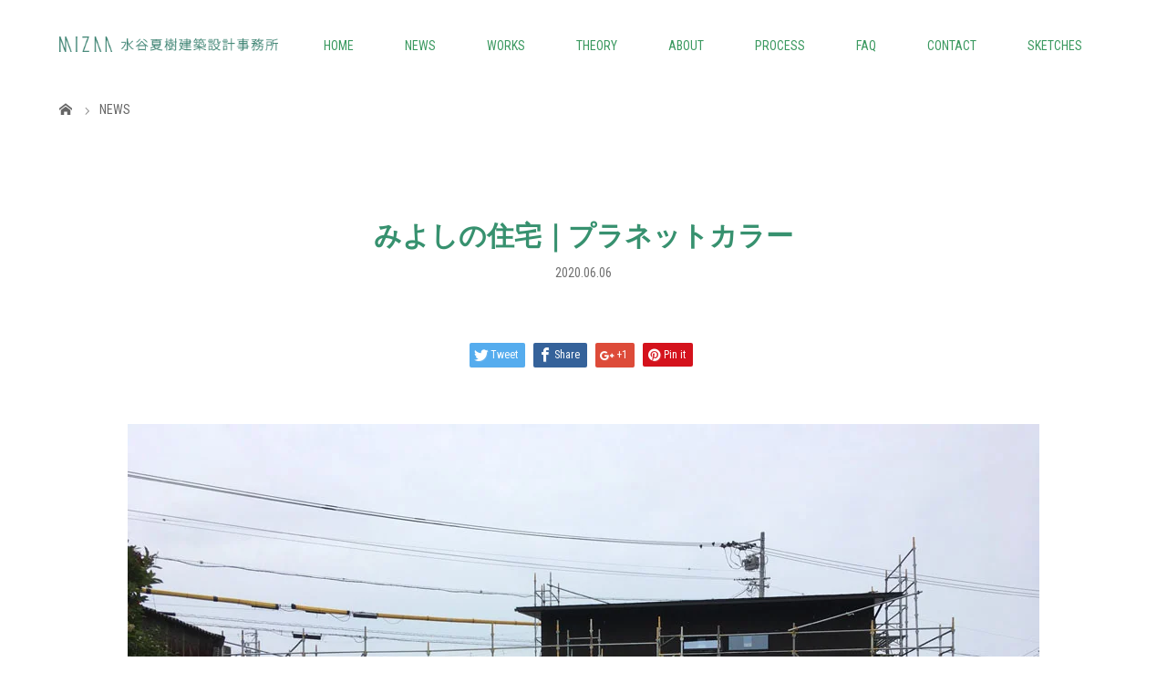

--- FILE ---
content_type: text/html; charset=UTF-8
request_url: https://mizaa.net/news/%E3%81%BF%E3%82%88%E3%81%97%E3%81%AE%E4%BD%8F%E5%AE%85%EF%BD%9C%E3%83%97%E3%83%A9%E3%83%8D%E3%83%83%E3%83%88%E3%82%AB%E3%83%A9%E3%83%BC/
body_size: 81903
content:
<!DOCTYPE html>
<html class="pc" dir="ltr" lang="ja" prefix="og: https://ogp.me/ns#">
<head>
<meta charset="UTF-8">


<meta name="viewport" content="width=device-width">

	<style>img:is([sizes="auto" i], [sizes^="auto," i]) { contain-intrinsic-size: 3000px 1500px }</style>
	
		<!-- All in One SEO 4.9.3 - aioseo.com -->
		<title>みよしの住宅｜プラネットカラー | 名古屋の設計事務所、建築家｜水谷夏樹建築設計事務所｜</title>
	<meta name="description" content="みよしの住宅でクライアントを交えた打合せ。 外装材の塗装が完了したので、確認のために仮囲いのシートを外してくれ" />
	<meta name="robots" content="max-image-preview:large" />
	<meta name="google-site-verification" content="ZV4H8gufAKKMf6qvOLg2kOex3X5-oR4ye1NRLcPMj2w" />
	<meta name="msvalidate.01" content="22DC6E87BCA2B5984E4FCD905CBC019A" />
	<meta name="p:domain_verify" content="3335bf9fb11c336706b9f480899360e0" />
	<link rel="canonical" href="https://mizaa.net/news/%e3%81%bf%e3%82%88%e3%81%97%e3%81%ae%e4%bd%8f%e5%ae%85%ef%bd%9c%e3%83%97%e3%83%a9%e3%83%8d%e3%83%83%e3%83%88%e3%82%ab%e3%83%a9%e3%83%bc/" />
	<meta name="generator" content="All in One SEO (AIOSEO) 4.9.3" />
		<meta property="og:locale" content="ja_JP" />
		<meta property="og:site_name" content="水谷夏樹建築設計事務所｜名古屋｜一級建築士" />
		<meta property="og:type" content="article" />
		<meta property="og:title" content="みよしの住宅｜プラネットカラー | 名古屋の設計事務所、建築家｜水谷夏樹建築設計事務所｜" />
		<meta property="og:description" content="みよしの住宅でクライアントを交えた打合せ。 外装材の塗装が完了したので、確認のために仮囲いのシートを外してくれ" />
		<meta property="og:url" content="https://mizaa.net/news/%e3%81%bf%e3%82%88%e3%81%97%e3%81%ae%e4%bd%8f%e5%ae%85%ef%bd%9c%e3%83%97%e3%83%a9%e3%83%8d%e3%83%83%e3%83%88%e3%82%ab%e3%83%a9%e3%83%bc/" />
		<meta property="og:image" content="https://mizaa.net/wp-content/uploads/2020/06/IMG_0486.jpg" />
		<meta property="og:image:secure_url" content="https://mizaa.net/wp-content/uploads/2020/06/IMG_0486.jpg" />
		<meta property="og:image:width" content="1000" />
		<meta property="og:image:height" content="750" />
		<meta property="article:published_time" content="2020-06-06T14:15:01+00:00" />
		<meta property="article:modified_time" content="2020-06-06T14:53:04+00:00" />
		<meta name="twitter:card" content="summary" />
		<meta name="twitter:title" content="みよしの住宅｜プラネットカラー | 名古屋の設計事務所、建築家｜水谷夏樹建築設計事務所｜" />
		<meta name="twitter:description" content="みよしの住宅でクライアントを交えた打合せ。 外装材の塗装が完了したので、確認のために仮囲いのシートを外してくれ" />
		<meta name="twitter:image" content="https://mizaa.net/wp-content/uploads/2020/06/IMG_0486.jpg" />
		<script type="application/ld+json" class="aioseo-schema">
			{"@context":"https:\/\/schema.org","@graph":[{"@type":"BreadcrumbList","@id":"https:\/\/mizaa.net\/news\/%e3%81%bf%e3%82%88%e3%81%97%e3%81%ae%e4%bd%8f%e5%ae%85%ef%bd%9c%e3%83%97%e3%83%a9%e3%83%8d%e3%83%83%e3%83%88%e3%82%ab%e3%83%a9%e3%83%bc\/#breadcrumblist","itemListElement":[{"@type":"ListItem","@id":"https:\/\/mizaa.net#listItem","position":1,"name":"Home","item":"https:\/\/mizaa.net","nextItem":{"@type":"ListItem","@id":"https:\/\/mizaa.net\/news\/#listItem","name":"\u30cb\u30e5\u30fc\u30b9"}},{"@type":"ListItem","@id":"https:\/\/mizaa.net\/news\/#listItem","position":2,"name":"\u30cb\u30e5\u30fc\u30b9","item":"https:\/\/mizaa.net\/news\/","nextItem":{"@type":"ListItem","@id":"https:\/\/mizaa.net\/news\/%e3%81%bf%e3%82%88%e3%81%97%e3%81%ae%e4%bd%8f%e5%ae%85%ef%bd%9c%e3%83%97%e3%83%a9%e3%83%8d%e3%83%83%e3%83%88%e3%82%ab%e3%83%a9%e3%83%bc\/#listItem","name":"\u307f\u3088\u3057\u306e\u4f4f\u5b85\uff5c\u30d7\u30e9\u30cd\u30c3\u30c8\u30ab\u30e9\u30fc"},"previousItem":{"@type":"ListItem","@id":"https:\/\/mizaa.net#listItem","name":"Home"}},{"@type":"ListItem","@id":"https:\/\/mizaa.net\/news\/%e3%81%bf%e3%82%88%e3%81%97%e3%81%ae%e4%bd%8f%e5%ae%85%ef%bd%9c%e3%83%97%e3%83%a9%e3%83%8d%e3%83%83%e3%83%88%e3%82%ab%e3%83%a9%e3%83%bc\/#listItem","position":3,"name":"\u307f\u3088\u3057\u306e\u4f4f\u5b85\uff5c\u30d7\u30e9\u30cd\u30c3\u30c8\u30ab\u30e9\u30fc","previousItem":{"@type":"ListItem","@id":"https:\/\/mizaa.net\/news\/#listItem","name":"\u30cb\u30e5\u30fc\u30b9"}}]},{"@type":"Organization","@id":"https:\/\/mizaa.net\/#organization","name":"\u6c34\u8c37\u590f\u6a39\u5efa\u7bc9\u8a2d\u8a08\u4e8b\u52d9\u6240","description":"\u540d\u53e4\u5c4b\u3092\u62e0\u70b9\u3068\u3057\u3066\u3001\u66ae\u3089\u3057\u3092\u4e2d\u5fc3\u3068\u3057\u305f\u7a7a\u9593\u3065\u304f\u308a\u306e\u304a\u624b\u4f1d\u3044\u3092\u3057\u3066\u3044\u307e\u3059\u3002\u65b0\u7bc9\u3001\u30ea\u30d5\u30a9\u30fc\u30e0\u30fb\u30ea\u30ce\u30d9\u30fc\u30b7\u30e7\u30f3\u306e\u8a2d\u8a08\u76e3\u7406\u306f\u3082\u3061\u308d\u3093\u3001\u300c\u3053\u3046\u3057\u305f\u3044\u3063\u3066\u3044\u3046\u30a4\u30e1\u30fc\u30b8\u306f\u3042\u308b\u3093\u3060\u3051\u3069\u3001\u306f\u3063\u304d\u308a\u3068\u5f62\u8a00\u8449\u3084\u5f62\u306b\u3067\u304d\u306a\u3044\u300d\u300c\u5c55\u793a\u5834\u3092\u898b\u3066\u56de\u3063\u305f\u3051\u3069\u4f55\u304b\u3057\u3063\u304f\u308a\u3053\u306a\u3044\u300d\u3068\u3044\u3046\u65b9\u306f\u305c\u3072\u6c34\u8c37\u590f\u6a39\u5efa\u7bc9\u8a2d\u8a08\u4e8b\u52d9\u6240\u3078\u3054\u76f8\u8ac7\u304f\u3060\u3055\u3044\u3002","url":"https:\/\/mizaa.net\/","logo":{"@type":"ImageObject","url":"https:\/\/mizaa.net\/wp-content\/uploads\/2020\/07\/logo_200701_green.png","@id":"https:\/\/mizaa.net\/news\/%e3%81%bf%e3%82%88%e3%81%97%e3%81%ae%e4%bd%8f%e5%ae%85%ef%bd%9c%e3%83%97%e3%83%a9%e3%83%8d%e3%83%83%e3%83%88%e3%82%ab%e3%83%a9%e3%83%bc\/#organizationLogo","width":216,"height":103},"image":{"@id":"https:\/\/mizaa.net\/news\/%e3%81%bf%e3%82%88%e3%81%97%e3%81%ae%e4%bd%8f%e5%ae%85%ef%bd%9c%e3%83%97%e3%83%a9%e3%83%8d%e3%83%83%e3%83%88%e3%82%ab%e3%83%a9%e3%83%bc\/#organizationLogo"}},{"@type":"WebPage","@id":"https:\/\/mizaa.net\/news\/%e3%81%bf%e3%82%88%e3%81%97%e3%81%ae%e4%bd%8f%e5%ae%85%ef%bd%9c%e3%83%97%e3%83%a9%e3%83%8d%e3%83%83%e3%83%88%e3%82%ab%e3%83%a9%e3%83%bc\/#webpage","url":"https:\/\/mizaa.net\/news\/%e3%81%bf%e3%82%88%e3%81%97%e3%81%ae%e4%bd%8f%e5%ae%85%ef%bd%9c%e3%83%97%e3%83%a9%e3%83%8d%e3%83%83%e3%83%88%e3%82%ab%e3%83%a9%e3%83%bc\/","name":"\u307f\u3088\u3057\u306e\u4f4f\u5b85\uff5c\u30d7\u30e9\u30cd\u30c3\u30c8\u30ab\u30e9\u30fc | \u540d\u53e4\u5c4b\u306e\u8a2d\u8a08\u4e8b\u52d9\u6240\u3001\u5efa\u7bc9\u5bb6\uff5c\u6c34\u8c37\u590f\u6a39\u5efa\u7bc9\u8a2d\u8a08\u4e8b\u52d9\u6240\uff5c","description":"\u307f\u3088\u3057\u306e\u4f4f\u5b85\u3067\u30af\u30e9\u30a4\u30a2\u30f3\u30c8\u3092\u4ea4\u3048\u305f\u6253\u5408\u305b\u3002 \u5916\u88c5\u6750\u306e\u5857\u88c5\u304c\u5b8c\u4e86\u3057\u305f\u306e\u3067\u3001\u78ba\u8a8d\u306e\u305f\u3081\u306b\u4eee\u56f2\u3044\u306e\u30b7\u30fc\u30c8\u3092\u5916\u3057\u3066\u304f\u308c","inLanguage":"ja","isPartOf":{"@id":"https:\/\/mizaa.net\/#website"},"breadcrumb":{"@id":"https:\/\/mizaa.net\/news\/%e3%81%bf%e3%82%88%e3%81%97%e3%81%ae%e4%bd%8f%e5%ae%85%ef%bd%9c%e3%83%97%e3%83%a9%e3%83%8d%e3%83%83%e3%83%88%e3%82%ab%e3%83%a9%e3%83%bc\/#breadcrumblist"},"image":{"@type":"ImageObject","url":"https:\/\/mizaa.net\/wp-content\/uploads\/2020\/06\/IMG_0486.jpg","@id":"https:\/\/mizaa.net\/news\/%e3%81%bf%e3%82%88%e3%81%97%e3%81%ae%e4%bd%8f%e5%ae%85%ef%bd%9c%e3%83%97%e3%83%a9%e3%83%8d%e3%83%83%e3%83%88%e3%82%ab%e3%83%a9%e3%83%bc\/#mainImage","width":1000,"height":750},"primaryImageOfPage":{"@id":"https:\/\/mizaa.net\/news\/%e3%81%bf%e3%82%88%e3%81%97%e3%81%ae%e4%bd%8f%e5%ae%85%ef%bd%9c%e3%83%97%e3%83%a9%e3%83%8d%e3%83%83%e3%83%88%e3%82%ab%e3%83%a9%e3%83%bc\/#mainImage"},"datePublished":"2020-06-06T23:15:01+09:00","dateModified":"2020-06-06T23:53:04+09:00"},{"@type":"WebSite","@id":"https:\/\/mizaa.net\/#website","url":"https:\/\/mizaa.net\/","name":"\u540d\u53e4\u5c4b\u306e\u8a2d\u8a08\u4e8b\u52d9\u6240\u3001\u5efa\u7bc9\u5bb6\uff5c\u6c34\u8c37\u590f\u6a39\u5efa\u7bc9\u8a2d\u8a08\u4e8b\u52d9\u6240\uff5c","description":"\u540d\u53e4\u5c4b\u3092\u62e0\u70b9\u3068\u3057\u3066\u3001\u66ae\u3089\u3057\u3092\u4e2d\u5fc3\u3068\u3057\u305f\u7a7a\u9593\u3065\u304f\u308a\u306e\u304a\u624b\u4f1d\u3044\u3092\u3057\u3066\u3044\u307e\u3059\u3002\u65b0\u7bc9\u3001\u30ea\u30d5\u30a9\u30fc\u30e0\u30fb\u30ea\u30ce\u30d9\u30fc\u30b7\u30e7\u30f3\u306e\u8a2d\u8a08\u76e3\u7406\u306f\u3082\u3061\u308d\u3093\u3001\u300c\u3053\u3046\u3057\u305f\u3044\u3063\u3066\u3044\u3046\u30a4\u30e1\u30fc\u30b8\u306f\u3042\u308b\u3093\u3060\u3051\u3069\u3001\u306f\u3063\u304d\u308a\u3068\u5f62\u8a00\u8449\u3084\u5f62\u306b\u3067\u304d\u306a\u3044\u300d\u300c\u5c55\u793a\u5834\u3092\u898b\u3066\u56de\u3063\u305f\u3051\u3069\u4f55\u304b\u3057\u3063\u304f\u308a\u3053\u306a\u3044\u300d\u3068\u3044\u3046\u65b9\u306f\u305c\u3072\u6c34\u8c37\u590f\u6a39\u5efa\u7bc9\u8a2d\u8a08\u4e8b\u52d9\u6240\u3078\u3054\u76f8\u8ac7\u304f\u3060\u3055\u3044\u3002","inLanguage":"ja","publisher":{"@id":"https:\/\/mizaa.net\/#organization"}}]}
		</script>
		<!-- All in One SEO -->

<link rel='stylesheet' id='wp-block-library-css' href='https://mizaa.net/wp-includes/css/dist/block-library/style.min.css?ver=6.7.4' type='text/css' media='all' />
<link rel='stylesheet' id='aioseo/css/src/vue/standalone/blocks/table-of-contents/global.scss-css' href='https://mizaa.net/wp-content/plugins/all-in-one-seo-pack/dist/Lite/assets/css/table-of-contents/global.e90f6d47.css?ver=4.9.3' type='text/css' media='all' />
<style id='classic-theme-styles-inline-css' type='text/css'>
/*! This file is auto-generated */
.wp-block-button__link{color:#fff;background-color:#32373c;border-radius:9999px;box-shadow:none;text-decoration:none;padding:calc(.667em + 2px) calc(1.333em + 2px);font-size:1.125em}.wp-block-file__button{background:#32373c;color:#fff;text-decoration:none}
</style>
<style id='global-styles-inline-css' type='text/css'>
:root{--wp--preset--aspect-ratio--square: 1;--wp--preset--aspect-ratio--4-3: 4/3;--wp--preset--aspect-ratio--3-4: 3/4;--wp--preset--aspect-ratio--3-2: 3/2;--wp--preset--aspect-ratio--2-3: 2/3;--wp--preset--aspect-ratio--16-9: 16/9;--wp--preset--aspect-ratio--9-16: 9/16;--wp--preset--color--black: #000000;--wp--preset--color--cyan-bluish-gray: #abb8c3;--wp--preset--color--white: #ffffff;--wp--preset--color--pale-pink: #f78da7;--wp--preset--color--vivid-red: #cf2e2e;--wp--preset--color--luminous-vivid-orange: #ff6900;--wp--preset--color--luminous-vivid-amber: #fcb900;--wp--preset--color--light-green-cyan: #7bdcb5;--wp--preset--color--vivid-green-cyan: #00d084;--wp--preset--color--pale-cyan-blue: #8ed1fc;--wp--preset--color--vivid-cyan-blue: #0693e3;--wp--preset--color--vivid-purple: #9b51e0;--wp--preset--gradient--vivid-cyan-blue-to-vivid-purple: linear-gradient(135deg,rgba(6,147,227,1) 0%,rgb(155,81,224) 100%);--wp--preset--gradient--light-green-cyan-to-vivid-green-cyan: linear-gradient(135deg,rgb(122,220,180) 0%,rgb(0,208,130) 100%);--wp--preset--gradient--luminous-vivid-amber-to-luminous-vivid-orange: linear-gradient(135deg,rgba(252,185,0,1) 0%,rgba(255,105,0,1) 100%);--wp--preset--gradient--luminous-vivid-orange-to-vivid-red: linear-gradient(135deg,rgba(255,105,0,1) 0%,rgb(207,46,46) 100%);--wp--preset--gradient--very-light-gray-to-cyan-bluish-gray: linear-gradient(135deg,rgb(238,238,238) 0%,rgb(169,184,195) 100%);--wp--preset--gradient--cool-to-warm-spectrum: linear-gradient(135deg,rgb(74,234,220) 0%,rgb(151,120,209) 20%,rgb(207,42,186) 40%,rgb(238,44,130) 60%,rgb(251,105,98) 80%,rgb(254,248,76) 100%);--wp--preset--gradient--blush-light-purple: linear-gradient(135deg,rgb(255,206,236) 0%,rgb(152,150,240) 100%);--wp--preset--gradient--blush-bordeaux: linear-gradient(135deg,rgb(254,205,165) 0%,rgb(254,45,45) 50%,rgb(107,0,62) 100%);--wp--preset--gradient--luminous-dusk: linear-gradient(135deg,rgb(255,203,112) 0%,rgb(199,81,192) 50%,rgb(65,88,208) 100%);--wp--preset--gradient--pale-ocean: linear-gradient(135deg,rgb(255,245,203) 0%,rgb(182,227,212) 50%,rgb(51,167,181) 100%);--wp--preset--gradient--electric-grass: linear-gradient(135deg,rgb(202,248,128) 0%,rgb(113,206,126) 100%);--wp--preset--gradient--midnight: linear-gradient(135deg,rgb(2,3,129) 0%,rgb(40,116,252) 100%);--wp--preset--font-size--small: 13px;--wp--preset--font-size--medium: 20px;--wp--preset--font-size--large: 36px;--wp--preset--font-size--x-large: 42px;--wp--preset--spacing--20: 0.44rem;--wp--preset--spacing--30: 0.67rem;--wp--preset--spacing--40: 1rem;--wp--preset--spacing--50: 1.5rem;--wp--preset--spacing--60: 2.25rem;--wp--preset--spacing--70: 3.38rem;--wp--preset--spacing--80: 5.06rem;--wp--preset--shadow--natural: 6px 6px 9px rgba(0, 0, 0, 0.2);--wp--preset--shadow--deep: 12px 12px 50px rgba(0, 0, 0, 0.4);--wp--preset--shadow--sharp: 6px 6px 0px rgba(0, 0, 0, 0.2);--wp--preset--shadow--outlined: 6px 6px 0px -3px rgba(255, 255, 255, 1), 6px 6px rgba(0, 0, 0, 1);--wp--preset--shadow--crisp: 6px 6px 0px rgba(0, 0, 0, 1);}:where(.is-layout-flex){gap: 0.5em;}:where(.is-layout-grid){gap: 0.5em;}body .is-layout-flex{display: flex;}.is-layout-flex{flex-wrap: wrap;align-items: center;}.is-layout-flex > :is(*, div){margin: 0;}body .is-layout-grid{display: grid;}.is-layout-grid > :is(*, div){margin: 0;}:where(.wp-block-columns.is-layout-flex){gap: 2em;}:where(.wp-block-columns.is-layout-grid){gap: 2em;}:where(.wp-block-post-template.is-layout-flex){gap: 1.25em;}:where(.wp-block-post-template.is-layout-grid){gap: 1.25em;}.has-black-color{color: var(--wp--preset--color--black) !important;}.has-cyan-bluish-gray-color{color: var(--wp--preset--color--cyan-bluish-gray) !important;}.has-white-color{color: var(--wp--preset--color--white) !important;}.has-pale-pink-color{color: var(--wp--preset--color--pale-pink) !important;}.has-vivid-red-color{color: var(--wp--preset--color--vivid-red) !important;}.has-luminous-vivid-orange-color{color: var(--wp--preset--color--luminous-vivid-orange) !important;}.has-luminous-vivid-amber-color{color: var(--wp--preset--color--luminous-vivid-amber) !important;}.has-light-green-cyan-color{color: var(--wp--preset--color--light-green-cyan) !important;}.has-vivid-green-cyan-color{color: var(--wp--preset--color--vivid-green-cyan) !important;}.has-pale-cyan-blue-color{color: var(--wp--preset--color--pale-cyan-blue) !important;}.has-vivid-cyan-blue-color{color: var(--wp--preset--color--vivid-cyan-blue) !important;}.has-vivid-purple-color{color: var(--wp--preset--color--vivid-purple) !important;}.has-black-background-color{background-color: var(--wp--preset--color--black) !important;}.has-cyan-bluish-gray-background-color{background-color: var(--wp--preset--color--cyan-bluish-gray) !important;}.has-white-background-color{background-color: var(--wp--preset--color--white) !important;}.has-pale-pink-background-color{background-color: var(--wp--preset--color--pale-pink) !important;}.has-vivid-red-background-color{background-color: var(--wp--preset--color--vivid-red) !important;}.has-luminous-vivid-orange-background-color{background-color: var(--wp--preset--color--luminous-vivid-orange) !important;}.has-luminous-vivid-amber-background-color{background-color: var(--wp--preset--color--luminous-vivid-amber) !important;}.has-light-green-cyan-background-color{background-color: var(--wp--preset--color--light-green-cyan) !important;}.has-vivid-green-cyan-background-color{background-color: var(--wp--preset--color--vivid-green-cyan) !important;}.has-pale-cyan-blue-background-color{background-color: var(--wp--preset--color--pale-cyan-blue) !important;}.has-vivid-cyan-blue-background-color{background-color: var(--wp--preset--color--vivid-cyan-blue) !important;}.has-vivid-purple-background-color{background-color: var(--wp--preset--color--vivid-purple) !important;}.has-black-border-color{border-color: var(--wp--preset--color--black) !important;}.has-cyan-bluish-gray-border-color{border-color: var(--wp--preset--color--cyan-bluish-gray) !important;}.has-white-border-color{border-color: var(--wp--preset--color--white) !important;}.has-pale-pink-border-color{border-color: var(--wp--preset--color--pale-pink) !important;}.has-vivid-red-border-color{border-color: var(--wp--preset--color--vivid-red) !important;}.has-luminous-vivid-orange-border-color{border-color: var(--wp--preset--color--luminous-vivid-orange) !important;}.has-luminous-vivid-amber-border-color{border-color: var(--wp--preset--color--luminous-vivid-amber) !important;}.has-light-green-cyan-border-color{border-color: var(--wp--preset--color--light-green-cyan) !important;}.has-vivid-green-cyan-border-color{border-color: var(--wp--preset--color--vivid-green-cyan) !important;}.has-pale-cyan-blue-border-color{border-color: var(--wp--preset--color--pale-cyan-blue) !important;}.has-vivid-cyan-blue-border-color{border-color: var(--wp--preset--color--vivid-cyan-blue) !important;}.has-vivid-purple-border-color{border-color: var(--wp--preset--color--vivid-purple) !important;}.has-vivid-cyan-blue-to-vivid-purple-gradient-background{background: var(--wp--preset--gradient--vivid-cyan-blue-to-vivid-purple) !important;}.has-light-green-cyan-to-vivid-green-cyan-gradient-background{background: var(--wp--preset--gradient--light-green-cyan-to-vivid-green-cyan) !important;}.has-luminous-vivid-amber-to-luminous-vivid-orange-gradient-background{background: var(--wp--preset--gradient--luminous-vivid-amber-to-luminous-vivid-orange) !important;}.has-luminous-vivid-orange-to-vivid-red-gradient-background{background: var(--wp--preset--gradient--luminous-vivid-orange-to-vivid-red) !important;}.has-very-light-gray-to-cyan-bluish-gray-gradient-background{background: var(--wp--preset--gradient--very-light-gray-to-cyan-bluish-gray) !important;}.has-cool-to-warm-spectrum-gradient-background{background: var(--wp--preset--gradient--cool-to-warm-spectrum) !important;}.has-blush-light-purple-gradient-background{background: var(--wp--preset--gradient--blush-light-purple) !important;}.has-blush-bordeaux-gradient-background{background: var(--wp--preset--gradient--blush-bordeaux) !important;}.has-luminous-dusk-gradient-background{background: var(--wp--preset--gradient--luminous-dusk) !important;}.has-pale-ocean-gradient-background{background: var(--wp--preset--gradient--pale-ocean) !important;}.has-electric-grass-gradient-background{background: var(--wp--preset--gradient--electric-grass) !important;}.has-midnight-gradient-background{background: var(--wp--preset--gradient--midnight) !important;}.has-small-font-size{font-size: var(--wp--preset--font-size--small) !important;}.has-medium-font-size{font-size: var(--wp--preset--font-size--medium) !important;}.has-large-font-size{font-size: var(--wp--preset--font-size--large) !important;}.has-x-large-font-size{font-size: var(--wp--preset--font-size--x-large) !important;}
:where(.wp-block-post-template.is-layout-flex){gap: 1.25em;}:where(.wp-block-post-template.is-layout-grid){gap: 1.25em;}
:where(.wp-block-columns.is-layout-flex){gap: 2em;}:where(.wp-block-columns.is-layout-grid){gap: 2em;}
:root :where(.wp-block-pullquote){font-size: 1.5em;line-height: 1.6;}
</style>
<link rel='stylesheet' id='contact-form-7-css' href='https://mizaa.net/wp-content/plugins/contact-form-7/includes/css/styles.css?ver=6.1.4' type='text/css' media='all' />
<link rel='stylesheet' id='responsive-lightbox-tosrus-css' href='https://mizaa.net/wp-content/plugins/responsive-lightbox/assets/tosrus/jquery.tosrus.min.css?ver=2.5.0' type='text/css' media='all' />
<link rel='stylesheet' id='story-slick-css' href='https://mizaa.net/wp-content/themes/story_tcd041/css/slick.css?ver=6.7.4' type='text/css' media='all' />
<link rel='stylesheet' id='story-slick-theme-css' href='https://mizaa.net/wp-content/themes/story_tcd041/css/slick-theme.css?ver=6.7.4' type='text/css' media='all' />
<link rel='stylesheet' id='story-style-css' href='https://mizaa.net/wp-content/themes/story_tcd041/style.css?ver=1.5.3' type='text/css' media='all' />
<link rel='stylesheet' id='story-responsive-css' href='https://mizaa.net/wp-content/themes/story_tcd041/responsive.css?ver=1.5.3' type='text/css' media='all' />
<link rel='stylesheet' id='story-footer-bar-css' href='https://mizaa.net/wp-content/themes/story_tcd041/css/footer-bar.css?ver=1.5.3' type='text/css' media='all' />
<script type="text/javascript" src="https://mizaa.net/wp-includes/js/jquery/jquery.min.js?ver=3.7.1" id="jquery-core-js"></script>
<script type="text/javascript" src="https://mizaa.net/wp-includes/js/jquery/jquery-migrate.min.js?ver=3.4.1" id="jquery-migrate-js"></script>
<script type="text/javascript" src="https://mizaa.net/wp-content/plugins/responsive-lightbox/assets/dompurify/purify.min.js?ver=3.3.1" id="dompurify-js"></script>
<script type="text/javascript" id="responsive-lightbox-sanitizer-js-before">
/* <![CDATA[ */
window.RLG = window.RLG || {}; window.RLG.sanitizeAllowedHosts = ["youtube.com","www.youtube.com","youtu.be","vimeo.com","player.vimeo.com"];
/* ]]> */
</script>
<script type="text/javascript" src="https://mizaa.net/wp-content/plugins/responsive-lightbox/js/sanitizer.js?ver=2.6.1" id="responsive-lightbox-sanitizer-js"></script>
<script type="text/javascript" src="https://mizaa.net/wp-content/plugins/responsive-lightbox/assets/tosrus/jquery.tosrus.min.js?ver=2.5.0" id="responsive-lightbox-tosrus-js"></script>
<script type="text/javascript" src="https://mizaa.net/wp-includes/js/underscore.min.js?ver=1.13.7" id="underscore-js"></script>
<script type="text/javascript" src="https://mizaa.net/wp-content/plugins/responsive-lightbox/assets/infinitescroll/infinite-scroll.pkgd.min.js?ver=4.0.1" id="responsive-lightbox-infinite-scroll-js"></script>
<script type="text/javascript" id="responsive-lightbox-js-before">
/* <![CDATA[ */
var rlArgs = {"script":"tosrus","selector":"lightbox","customEvents":"","activeGalleries":true,"effect":"fade","infinite":true,"keys":true,"autoplay":false,"pauseOnHover":false,"timeout":4000,"pagination":true,"paginationType":"bullets","closeOnClick":true,"woocommerce_gallery":false,"ajaxurl":"https:\/\/mizaa.net\/wp-admin\/admin-ajax.php","nonce":"3c63ac1bc6","preview":false,"postId":1762,"scriptExtension":false};
/* ]]> */
</script>
<script type="text/javascript" src="https://mizaa.net/wp-content/plugins/responsive-lightbox/js/front.js?ver=2.6.1" id="responsive-lightbox-js"></script>
<script type="text/javascript" src="https://mizaa.net/wp-content/themes/story_tcd041/js/slick.min.js?ver=1.5.3" id="story-slick-js"></script>
<script type="text/javascript" src="https://mizaa.net/wp-content/themes/story_tcd041/js/functions.js?ver=1.5.3" id="story-script-js"></script>
<script type="text/javascript" src="https://mizaa.net/wp-content/themes/story_tcd041/js/responsive.js?ver=1.5.3" id="story-responsive-js"></script>
<link rel="https://api.w.org/" href="https://mizaa.net/wp-json/" /><link rel="EditURI" type="application/rsd+xml" title="RSD" href="https://mizaa.net/xmlrpc.php?rsd" />
<meta name="generator" content="WordPress 6.7.4" />
<link rel='shortlink' href='https://mizaa.net/?p=1762' />
<link rel="alternate" title="oEmbed (JSON)" type="application/json+oembed" href="https://mizaa.net/wp-json/oembed/1.0/embed?url=https%3A%2F%2Fmizaa.net%2Fnews%2F%25e3%2581%25bf%25e3%2582%2588%25e3%2581%2597%25e3%2581%25ae%25e4%25bd%258f%25e5%25ae%2585%25ef%25bd%259c%25e3%2583%2597%25e3%2583%25a9%25e3%2583%258d%25e3%2583%2583%25e3%2583%2588%25e3%2582%25ab%25e3%2583%25a9%25e3%2583%25bc%2F" />
<link rel="alternate" title="oEmbed (XML)" type="text/xml+oembed" href="https://mizaa.net/wp-json/oembed/1.0/embed?url=https%3A%2F%2Fmizaa.net%2Fnews%2F%25e3%2581%25bf%25e3%2582%2588%25e3%2581%2597%25e3%2581%25ae%25e4%25bd%258f%25e5%25ae%2585%25ef%25bd%259c%25e3%2583%2597%25e3%2583%25a9%25e3%2583%258d%25e3%2583%2583%25e3%2583%2588%25e3%2582%25ab%25e3%2583%25a9%25e3%2583%25bc%2F&#038;format=xml" />
<style type="text/css">

</style>
<link rel="icon" href="https://mizaa.net/wp-content/uploads/2024/03/cropped-240305_ファビコン-A-32x32.jpg" sizes="32x32" />
<link rel="icon" href="https://mizaa.net/wp-content/uploads/2024/03/cropped-240305_ファビコン-A-192x192.jpg" sizes="192x192" />
<link rel="apple-touch-icon" href="https://mizaa.net/wp-content/uploads/2024/03/cropped-240305_ファビコン-A-180x180.jpg" />
<meta name="msapplication-TileImage" content="https://mizaa.net/wp-content/uploads/2024/03/cropped-240305_ファビコン-A-270x270.jpg" />



<!--[if lt IE 9]>
<script src="https://mizaa.net/wp-content/themes/story_tcd041/js/html5.js"></script>
<![endif]-->
<link rel="shortcut icon" href="https://mizaa.net/wp-content/uploads/tcd-w/logoF.png">
	<style>img:is([sizes="auto" i], [sizes^="auto," i]) { contain-intrinsic-size: 3000px 1500px }</style>
	
		<!-- All in One SEO 4.9.3 - aioseo.com -->
	<meta name="description" content="みよしの住宅でクライアントを交えた打合せ。 外装材の塗装が完了したので、確認のために仮囲いのシートを外してくれ" />
	<meta name="robots" content="max-image-preview:large" />
	<meta name="google-site-verification" content="ZV4H8gufAKKMf6qvOLg2kOex3X5-oR4ye1NRLcPMj2w" />
	<meta name="msvalidate.01" content="22DC6E87BCA2B5984E4FCD905CBC019A" />
	<meta name="p:domain_verify" content="3335bf9fb11c336706b9f480899360e0" />
	<link rel="canonical" href="https://mizaa.net/news/%e3%81%bf%e3%82%88%e3%81%97%e3%81%ae%e4%bd%8f%e5%ae%85%ef%bd%9c%e3%83%97%e3%83%a9%e3%83%8d%e3%83%83%e3%83%88%e3%82%ab%e3%83%a9%e3%83%bc/" />
	<meta name="generator" content="All in One SEO (AIOSEO) 4.9.3" />
		<meta property="og:locale" content="ja_JP" />
		<meta property="og:site_name" content="水谷夏樹建築設計事務所｜名古屋｜一級建築士" />
		<meta property="og:type" content="article" />
		<meta property="og:title" content="みよしの住宅｜プラネットカラー | 名古屋の設計事務所、建築家｜水谷夏樹建築設計事務所｜" />
		<meta property="og:description" content="みよしの住宅でクライアントを交えた打合せ。 外装材の塗装が完了したので、確認のために仮囲いのシートを外してくれ" />
		<meta property="og:url" content="https://mizaa.net/news/%e3%81%bf%e3%82%88%e3%81%97%e3%81%ae%e4%bd%8f%e5%ae%85%ef%bd%9c%e3%83%97%e3%83%a9%e3%83%8d%e3%83%83%e3%83%88%e3%82%ab%e3%83%a9%e3%83%bc/" />
		<meta property="og:image" content="https://mizaa.net/wp-content/uploads/2020/06/IMG_0486.jpg" />
		<meta property="og:image:secure_url" content="https://mizaa.net/wp-content/uploads/2020/06/IMG_0486.jpg" />
		<meta property="og:image:width" content="1000" />
		<meta property="og:image:height" content="750" />
		<meta property="article:published_time" content="2020-06-06T14:15:01+00:00" />
		<meta property="article:modified_time" content="2020-06-06T14:53:04+00:00" />
		<meta name="twitter:card" content="summary" />
		<meta name="twitter:title" content="みよしの住宅｜プラネットカラー | 名古屋の設計事務所、建築家｜水谷夏樹建築設計事務所｜" />
		<meta name="twitter:description" content="みよしの住宅でクライアントを交えた打合せ。 外装材の塗装が完了したので、確認のために仮囲いのシートを外してくれ" />
		<meta name="twitter:image" content="https://mizaa.net/wp-content/uploads/2020/06/IMG_0486.jpg" />
		<script type="application/ld+json" class="aioseo-schema">
			{"@context":"https:\/\/schema.org","@graph":[{"@type":"BreadcrumbList","@id":"https:\/\/mizaa.net\/news\/%e3%81%bf%e3%82%88%e3%81%97%e3%81%ae%e4%bd%8f%e5%ae%85%ef%bd%9c%e3%83%97%e3%83%a9%e3%83%8d%e3%83%83%e3%83%88%e3%82%ab%e3%83%a9%e3%83%bc\/#breadcrumblist","itemListElement":[{"@type":"ListItem","@id":"https:\/\/mizaa.net#listItem","position":1,"name":"Home","item":"https:\/\/mizaa.net","nextItem":{"@type":"ListItem","@id":"https:\/\/mizaa.net\/news\/#listItem","name":"\u30cb\u30e5\u30fc\u30b9"}},{"@type":"ListItem","@id":"https:\/\/mizaa.net\/news\/#listItem","position":2,"name":"\u30cb\u30e5\u30fc\u30b9","item":"https:\/\/mizaa.net\/news\/","nextItem":{"@type":"ListItem","@id":"https:\/\/mizaa.net\/news\/%e3%81%bf%e3%82%88%e3%81%97%e3%81%ae%e4%bd%8f%e5%ae%85%ef%bd%9c%e3%83%97%e3%83%a9%e3%83%8d%e3%83%83%e3%83%88%e3%82%ab%e3%83%a9%e3%83%bc\/#listItem","name":"\u307f\u3088\u3057\u306e\u4f4f\u5b85\uff5c\u30d7\u30e9\u30cd\u30c3\u30c8\u30ab\u30e9\u30fc"},"previousItem":{"@type":"ListItem","@id":"https:\/\/mizaa.net#listItem","name":"Home"}},{"@type":"ListItem","@id":"https:\/\/mizaa.net\/news\/%e3%81%bf%e3%82%88%e3%81%97%e3%81%ae%e4%bd%8f%e5%ae%85%ef%bd%9c%e3%83%97%e3%83%a9%e3%83%8d%e3%83%83%e3%83%88%e3%82%ab%e3%83%a9%e3%83%bc\/#listItem","position":3,"name":"\u307f\u3088\u3057\u306e\u4f4f\u5b85\uff5c\u30d7\u30e9\u30cd\u30c3\u30c8\u30ab\u30e9\u30fc","previousItem":{"@type":"ListItem","@id":"https:\/\/mizaa.net\/news\/#listItem","name":"\u30cb\u30e5\u30fc\u30b9"}}]},{"@type":"Organization","@id":"https:\/\/mizaa.net\/#organization","name":"\u6c34\u8c37\u590f\u6a39\u5efa\u7bc9\u8a2d\u8a08\u4e8b\u52d9\u6240","description":"\u540d\u53e4\u5c4b\u3092\u62e0\u70b9\u3068\u3057\u3066\u3001\u66ae\u3089\u3057\u3092\u4e2d\u5fc3\u3068\u3057\u305f\u7a7a\u9593\u3065\u304f\u308a\u306e\u304a\u624b\u4f1d\u3044\u3092\u3057\u3066\u3044\u307e\u3059\u3002\u65b0\u7bc9\u3001\u30ea\u30d5\u30a9\u30fc\u30e0\u30fb\u30ea\u30ce\u30d9\u30fc\u30b7\u30e7\u30f3\u306e\u8a2d\u8a08\u76e3\u7406\u306f\u3082\u3061\u308d\u3093\u3001\u300c\u3053\u3046\u3057\u305f\u3044\u3063\u3066\u3044\u3046\u30a4\u30e1\u30fc\u30b8\u306f\u3042\u308b\u3093\u3060\u3051\u3069\u3001\u306f\u3063\u304d\u308a\u3068\u5f62\u8a00\u8449\u3084\u5f62\u306b\u3067\u304d\u306a\u3044\u300d\u300c\u5c55\u793a\u5834\u3092\u898b\u3066\u56de\u3063\u305f\u3051\u3069\u4f55\u304b\u3057\u3063\u304f\u308a\u3053\u306a\u3044\u300d\u3068\u3044\u3046\u65b9\u306f\u305c\u3072\u6c34\u8c37\u590f\u6a39\u5efa\u7bc9\u8a2d\u8a08\u4e8b\u52d9\u6240\u3078\u3054\u76f8\u8ac7\u304f\u3060\u3055\u3044\u3002","url":"https:\/\/mizaa.net\/","logo":{"@type":"ImageObject","url":"https:\/\/mizaa.net\/wp-content\/uploads\/2020\/07\/logo_200701_green.png","@id":"https:\/\/mizaa.net\/news\/%e3%81%bf%e3%82%88%e3%81%97%e3%81%ae%e4%bd%8f%e5%ae%85%ef%bd%9c%e3%83%97%e3%83%a9%e3%83%8d%e3%83%83%e3%83%88%e3%82%ab%e3%83%a9%e3%83%bc\/#organizationLogo","width":216,"height":103},"image":{"@id":"https:\/\/mizaa.net\/news\/%e3%81%bf%e3%82%88%e3%81%97%e3%81%ae%e4%bd%8f%e5%ae%85%ef%bd%9c%e3%83%97%e3%83%a9%e3%83%8d%e3%83%83%e3%83%88%e3%82%ab%e3%83%a9%e3%83%bc\/#organizationLogo"}},{"@type":"WebPage","@id":"https:\/\/mizaa.net\/news\/%e3%81%bf%e3%82%88%e3%81%97%e3%81%ae%e4%bd%8f%e5%ae%85%ef%bd%9c%e3%83%97%e3%83%a9%e3%83%8d%e3%83%83%e3%83%88%e3%82%ab%e3%83%a9%e3%83%bc\/#webpage","url":"https:\/\/mizaa.net\/news\/%e3%81%bf%e3%82%88%e3%81%97%e3%81%ae%e4%bd%8f%e5%ae%85%ef%bd%9c%e3%83%97%e3%83%a9%e3%83%8d%e3%83%83%e3%83%88%e3%82%ab%e3%83%a9%e3%83%bc\/","name":"\u307f\u3088\u3057\u306e\u4f4f\u5b85\uff5c\u30d7\u30e9\u30cd\u30c3\u30c8\u30ab\u30e9\u30fc | \u540d\u53e4\u5c4b\u306e\u8a2d\u8a08\u4e8b\u52d9\u6240\u3001\u5efa\u7bc9\u5bb6\uff5c\u6c34\u8c37\u590f\u6a39\u5efa\u7bc9\u8a2d\u8a08\u4e8b\u52d9\u6240\uff5c","description":"\u307f\u3088\u3057\u306e\u4f4f\u5b85\u3067\u30af\u30e9\u30a4\u30a2\u30f3\u30c8\u3092\u4ea4\u3048\u305f\u6253\u5408\u305b\u3002 \u5916\u88c5\u6750\u306e\u5857\u88c5\u304c\u5b8c\u4e86\u3057\u305f\u306e\u3067\u3001\u78ba\u8a8d\u306e\u305f\u3081\u306b\u4eee\u56f2\u3044\u306e\u30b7\u30fc\u30c8\u3092\u5916\u3057\u3066\u304f\u308c","inLanguage":"ja","isPartOf":{"@id":"https:\/\/mizaa.net\/#website"},"breadcrumb":{"@id":"https:\/\/mizaa.net\/news\/%e3%81%bf%e3%82%88%e3%81%97%e3%81%ae%e4%bd%8f%e5%ae%85%ef%bd%9c%e3%83%97%e3%83%a9%e3%83%8d%e3%83%83%e3%83%88%e3%82%ab%e3%83%a9%e3%83%bc\/#breadcrumblist"},"image":{"@type":"ImageObject","url":"https:\/\/mizaa.net\/wp-content\/uploads\/2020\/06\/IMG_0486.jpg","@id":"https:\/\/mizaa.net\/news\/%e3%81%bf%e3%82%88%e3%81%97%e3%81%ae%e4%bd%8f%e5%ae%85%ef%bd%9c%e3%83%97%e3%83%a9%e3%83%8d%e3%83%83%e3%83%88%e3%82%ab%e3%83%a9%e3%83%bc\/#mainImage","width":1000,"height":750},"primaryImageOfPage":{"@id":"https:\/\/mizaa.net\/news\/%e3%81%bf%e3%82%88%e3%81%97%e3%81%ae%e4%bd%8f%e5%ae%85%ef%bd%9c%e3%83%97%e3%83%a9%e3%83%8d%e3%83%83%e3%83%88%e3%82%ab%e3%83%a9%e3%83%bc\/#mainImage"},"datePublished":"2020-06-06T23:15:01+09:00","dateModified":"2020-06-06T23:53:04+09:00"},{"@type":"WebSite","@id":"https:\/\/mizaa.net\/#website","url":"https:\/\/mizaa.net\/","name":"\u540d\u53e4\u5c4b\u306e\u8a2d\u8a08\u4e8b\u52d9\u6240\u3001\u5efa\u7bc9\u5bb6\uff5c\u6c34\u8c37\u590f\u6a39\u5efa\u7bc9\u8a2d\u8a08\u4e8b\u52d9\u6240\uff5c","description":"\u540d\u53e4\u5c4b\u3092\u62e0\u70b9\u3068\u3057\u3066\u3001\u66ae\u3089\u3057\u3092\u4e2d\u5fc3\u3068\u3057\u305f\u7a7a\u9593\u3065\u304f\u308a\u306e\u304a\u624b\u4f1d\u3044\u3092\u3057\u3066\u3044\u307e\u3059\u3002\u65b0\u7bc9\u3001\u30ea\u30d5\u30a9\u30fc\u30e0\u30fb\u30ea\u30ce\u30d9\u30fc\u30b7\u30e7\u30f3\u306e\u8a2d\u8a08\u76e3\u7406\u306f\u3082\u3061\u308d\u3093\u3001\u300c\u3053\u3046\u3057\u305f\u3044\u3063\u3066\u3044\u3046\u30a4\u30e1\u30fc\u30b8\u306f\u3042\u308b\u3093\u3060\u3051\u3069\u3001\u306f\u3063\u304d\u308a\u3068\u5f62\u8a00\u8449\u3084\u5f62\u306b\u3067\u304d\u306a\u3044\u300d\u300c\u5c55\u793a\u5834\u3092\u898b\u3066\u56de\u3063\u305f\u3051\u3069\u4f55\u304b\u3057\u3063\u304f\u308a\u3053\u306a\u3044\u300d\u3068\u3044\u3046\u65b9\u306f\u305c\u3072\u6c34\u8c37\u590f\u6a39\u5efa\u7bc9\u8a2d\u8a08\u4e8b\u52d9\u6240\u3078\u3054\u76f8\u8ac7\u304f\u3060\u3055\u3044\u3002","inLanguage":"ja","publisher":{"@id":"https:\/\/mizaa.net\/#organization"}}]}
		</script>
		<!-- All in One SEO -->

<link rel="https://api.w.org/" href="https://mizaa.net/wp-json/" /><link rel="EditURI" type="application/rsd+xml" title="RSD" href="https://mizaa.net/xmlrpc.php?rsd" />
<meta name="generator" content="WordPress 6.7.4" />
<link rel='shortlink' href='https://mizaa.net/?p=1762' />
<link rel="alternate" title="oEmbed (JSON)" type="application/json+oembed" href="https://mizaa.net/wp-json/oembed/1.0/embed?url=https%3A%2F%2Fmizaa.net%2Fnews%2F%25e3%2581%25bf%25e3%2582%2588%25e3%2581%2597%25e3%2581%25ae%25e4%25bd%258f%25e5%25ae%2585%25ef%25bd%259c%25e3%2583%2597%25e3%2583%25a9%25e3%2583%258d%25e3%2583%2583%25e3%2583%2588%25e3%2582%25ab%25e3%2583%25a9%25e3%2583%25bc%2F" />
<link rel="alternate" title="oEmbed (XML)" type="text/xml+oembed" href="https://mizaa.net/wp-json/oembed/1.0/embed?url=https%3A%2F%2Fmizaa.net%2Fnews%2F%25e3%2581%25bf%25e3%2582%2588%25e3%2581%2597%25e3%2581%25ae%25e4%25bd%258f%25e5%25ae%2585%25ef%25bd%259c%25e3%2583%2597%25e3%2583%25a9%25e3%2583%258d%25e3%2583%2583%25e3%2583%2588%25e3%2582%25ab%25e3%2583%25a9%25e3%2583%25bc%2F&#038;format=xml" />
<style type="text/css">

</style>
<link rel="icon" href="https://mizaa.net/wp-content/uploads/2024/03/cropped-240305_ファビコン-A-32x32.jpg" sizes="32x32" />
<link rel="icon" href="https://mizaa.net/wp-content/uploads/2024/03/cropped-240305_ファビコン-A-192x192.jpg" sizes="192x192" />
<link rel="apple-touch-icon" href="https://mizaa.net/wp-content/uploads/2024/03/cropped-240305_ファビコン-A-180x180.jpg" />
<meta name="msapplication-TileImage" content="https://mizaa.net/wp-content/uploads/2024/03/cropped-240305_ファビコン-A-270x270.jpg" />
<style>
.content02-button:hover, .button a:hover, .global-nav .sub-menu a:hover, .content02-button:hover, .footer-bar01, .copyright, .nav-links02-previous a, .nav-links02-next a, .pagetop a, #submit_comment:hover, .page-links a:hover, .page-links > span, .pw_form input[type="submit"]:hover, .post-password-form input[type="submit"]:hover { 
	background: #37916F; 
}
.pb_slider .slick-prev:active, .pb_slider .slick-prev:focus, .pb_slider .slick-prev:hover {
	background: #37916F url(https://mizaa.net/wp-content/themes/story_tcd041/pagebuilder/assets/img/slider_arrow1.png) no-repeat 23px; 
}
.pb_slider .slick-next:active, .pb_slider .slick-next:focus, .pb_slider .slick-next:hover {
	background: #37916F url(https://mizaa.net/wp-content/themes/story_tcd041/pagebuilder/assets/img/slider_arrow2.png) no-repeat 25px 23px; 
}
#comment_textarea textarea:focus, #guest_info input:focus, #comment_textarea textarea:focus { 
	border: 1px solid #37916F; 
}
.archive-title, .article01-title a, .article02-title a, .article03-title, .article03-category-item:hover, .article05-category-item:hover, .article04-title, .article05-title, .article06-title, .article06-category-item:hover, .column-layout01-title, .column-layout01-title, .column-layout02-title, .column-layout03-title, .column-layout04-title, .column-layout05-title, .column-layout02-title, .column-layout03-title, .column-layout04-title, .column-layout05-title, .content01-title, .content02-button, .content03-title, .content04-title, .footer-gallery-title, .global-nav a:hover,  .global-nav .current-menu-item > a, .headline-primary, .nav-links01-previous a:hover, .nav-links01-next a:hover, .post-title, .styled-post-list1-title:hover, .top-slider-content-inner:after, .breadcrumb a:hover, .article07-title, .post-category a:hover, .post-meta-box a:hover, .post-content a, .color_headline {
color: #37916F;
}
.content02, .gallery01 .slick-arrow:hover, .global-nav .sub-menu a, .headline-bar, .nav-links02-next a:hover, .nav-links02-previous a:hover, .pagetop a:hover, .top-slider-nav li.active a, .top-slider-nav li:hover a {
background: #A5C9B6;
}
.social-nav-item a:hover:before {
color: #A5C9B6;
}
.article01-title a:hover, .article02-title a:hover, .article03 a:hover .article03-title, .article04 a:hover .article04-title, .article07 a:hover .article07-title, .post-content a:hover, .headline-link:hover {
	color: #215736;
}
@media only screen and (max-width: 991px) {
	.copyright {
		background: #37916F;
	}
}
@media only screen and (max-width: 1200px) {
	.global-nav a, .global-nav a:hover {
		background: #A5C9B6;
	}
	.global-nav .sub-menu a {
		background: #37916F;
	}
}
.headline-font-type {
font-family: Segoe UI, "ヒラギノ角ゴ ProN W3", "Hiragino Kaku Gothic ProN", "メイリオ", Meiryo, sans-serif;
}
.thumbnail03 {
background: #000000;
}
a:hover .thumbnail03 img, .thumbnail03 img:hover {
opacity: 0.7;
}
.global-nav > ul > li > a {
color: #3B9960;
}
.article06 a:hover:before {
background: rgba(255, 255, 255, 0.9);
}
.footer-nav-wrapper:before {
background-color: rgba(237, 240, 239, 1);
}
.recaptcha-copy {
    display: inline-block;
    padding-top: 30px;
    font-size: 90%;
    color: #aaa;
}
.grecaptcha-badge { visibility: hidden; }

.post-textarea {
  padding-top: 15px;
  padding-left: 15px;
}
</style>
<!--スマホ表示時のみ電話番号にリンク-->
<script type="text/javascript">
	  function smtel(telno){
		  if((navigator.userAgent.indexOf('iPhone') > 0 && navigator.userAgent.indexOf('iPod') == -1) || navigator.userAgent.indexOf('Android') > 0 && navigator.userAgent.indexOf('Mobile') > 0){
			  document.write('<a class="tel-link" href="tel:'+telno+'">'+telno+'</a>');
		  }else{
			  document.write('<span class="tel-link">'+telno+'</span>');
		  }
	  }
</script>
  
<!--font-awesome-->
<link rel="stylesheet" href="https://use.fontawesome.com/releases/v5.8.1/css/all.css" integrity="sha384-50oBUHEmvpQ+1lW4y57PTFmhCaXp0ML5d60M1M7uH2+nqUivzIebhndOJK28anvf" crossorigin="anonymous">
<!--font-awesomeここまで-->

<!-- originalCSS -->
<link rel="stylesheet" type="text/css" href="https://mizaa.net/wp-content/themes/story_tcd041/original.css">
<!-- originalCSS END -->
	
<!-- webfont -->
<link rel="stylesheet" href="https://use.typekit.net/syn3svr.css">
<link href="https://fonts.googleapis.com/css?family=Noto+Sans+JP|Roboto+Condensed&display=swap" rel="stylesheet">
<!-- webfont END -->
<!-- Google tag (gtag.js) -->
<script async src="https://www.googletagmanager.com/gtag/js?id=G-XCHVEMW5TR"></script>
<script>
  window.dataLayer = window.dataLayer || [];
  function gtag(){dataLayer.push(arguments);}
  gtag('js', new Date());

  gtag('config', 'G-XCHVEMW5TR');
</script>
</head>
<body class="news-template-default single single-news postid-1762 font-type2">
<div id="site-loader-overlay"><div id="site-loader-spinner" style="border: 3px solid rgba(55, 145, 111, .5); border-left: 3px solid #37916F;">Loading</div></div>
<div id="site_wrap">
<header class="header">
	<div class="header-bar " style="background-color: #FFFFFF; color: #3B9960;">
		<div class="header-bar-inner inner">
 
			<div class="logo logo-image"><a href="https://mizaa.net/" data-label="名古屋の設計事務所、建築家｜水谷夏樹建築設計事務所｜"><img class="h_logo" src="https://mizaa.net/wp-content/uploads/2024/03/logo-Y_240305_green.png" alt="名古屋の設計事務所、建築家｜水谷夏樹建築設計事務所｜"></a></div>
			<a href="#" id="global-nav-button" class="global-nav-button"></a>
			<nav id="global-nav" class="global-nav"><ul id="menu-%e3%82%b0%e3%83%ad%e3%83%bc%e3%83%90%e3%83%ab%e3%83%a1%e3%83%8b%e3%83%a5%e3%83%bc" class="menu"><li id="menu-item-84" class="menu-item menu-item-type-post_type menu-item-object-page menu-item-home menu-item-84"><a href="https://mizaa.net/"><span></span>HOME</a></li>
<li id="menu-item-86" class="menu-item menu-item-type-custom menu-item-object-custom menu-item-86"><a href="https://mizaa.net/news/"><span></span>NEWS</a></li>
<li id="menu-item-87" class="menu-item menu-item-type-taxonomy menu-item-object-category menu-item-has-children menu-item-87"><a href="https://mizaa.net/category/works/"><span></span>WORKS</a>
<ul class="sub-menu">
	<li id="menu-item-814" class="menu-item menu-item-type-custom menu-item-object-custom menu-item-has-children menu-item-814"><a><span></span>HOUSES</a>
	<ul class="sub-menu">
		<li id="menu-item-3176" class="menu-item menu-item-type-post_type menu-item-object-post menu-item-3176"><a href="https://mizaa.net/house-rotunda/"><span></span>House Rotunda｜宮前平の住宅</a></li>
		<li id="menu-item-3443" class="menu-item menu-item-type-post_type menu-item-object-post menu-item-3443"><a href="https://mizaa.net/dmr/"><span></span>Meow Condominium｜代官町のリノベーション</a></li>
		<li id="menu-item-2823" class="menu-item menu-item-type-post_type menu-item-object-post menu-item-2823"><a href="https://mizaa.net/itr/"><span></span>ITR 池下のリノベーション</a></li>
		<li id="menu-item-2824" class="menu-item menu-item-type-post_type menu-item-object-post menu-item-2824"><a href="https://mizaa.net/msr/"><span></span>MSR 瑞穂通のリノベーション</a></li>
		<li id="menu-item-804" class="menu-item menu-item-type-post_type menu-item-object-post menu-item-804"><a href="https://mizaa.net/mmh-%e3%81%bf%e3%82%88%e3%81%97%e3%81%ae%e4%bd%8f%e5%ae%85/"><span></span>MMH みよしの住宅</a></li>
		<li id="menu-item-1053" class="menu-item menu-item-type-post_type menu-item-object-post menu-item-1053"><a href="https://mizaa.net/kah-kawanayama/"><span></span>KAH 川名山町の住宅</a></li>
		<li id="menu-item-795" class="menu-item menu-item-type-post_type menu-item-object-post menu-item-795"><a href="https://mizaa.net/skh-seto/"><span></span>SKH 瀬戸の住宅</a></li>
		<li id="menu-item-797" class="menu-item menu-item-type-post_type menu-item-object-post menu-item-797"><a href="https://mizaa.net/rfh-rakuencho/"><span></span>RFH 楽園町の住宅</a></li>
		<li id="menu-item-798" class="menu-item menu-item-type-post_type menu-item-object-post menu-item-798"><a href="https://mizaa.net/ioh-atsuta/"><span></span>IOH 熱田の住宅</a></li>
		<li id="menu-item-801" class="menu-item menu-item-type-post_type menu-item-object-post menu-item-801"><a href="https://mizaa.net/oih-ootsuka/"><span></span>OIH 大塚の住宅</a></li>
		<li id="menu-item-802" class="menu-item menu-item-type-post_type menu-item-object-post menu-item-802"><a href="https://mizaa.net/cyh-%e5%8d%83%e7%a8%ae%e3%81%ae%e4%bd%8f%e5%ae%85/"><span></span>CYH 千種の住宅</a></li>
		<li id="menu-item-805" class="menu-item menu-item-type-post_type menu-item-object-post menu-item-805"><a href="https://mizaa.net/toh-garage/"><span></span>TOH 豊橋のガレージ</a></li>
	</ul>
</li>
	<li id="menu-item-815" class="menu-item menu-item-type-custom menu-item-object-custom menu-item-has-children menu-item-815"><a><span></span>SHOP/OFFICE</a>
	<ul class="sub-menu">
		<li id="menu-item-796" class="menu-item menu-item-type-post_type menu-item-object-post menu-item-796"><a href="https://mizaa.net/nno-n/"><span></span>NNO N社オフィスリノベーション</a></li>
		<li id="menu-item-799" class="menu-item menu-item-type-post_type menu-item-object-post menu-item-799"><a href="https://mizaa.net/b-shop/"><span></span>+B shop</a></li>
		<li id="menu-item-800" class="menu-item menu-item-type-post_type menu-item-object-post menu-item-800"><a href="https://mizaa.net/yokohama-dena-baystars-officialshop/"><span></span>YOKOHAMA DeNA BAYSTARS officialshop</a></li>
		<li id="menu-item-803" class="menu-item menu-item-type-post_type menu-item-object-post menu-item-803"><a href="https://mizaa.net/sas-sakurayama/"><span></span>SAS 桜山英会話スクール</a></li>
	</ul>
</li>
	<li id="menu-item-816" class="menu-item menu-item-type-custom menu-item-object-custom menu-item-has-children menu-item-816"><a><span></span>ON GOING</a>
	<ul class="sub-menu">
		<li id="menu-item-1054" class="menu-item menu-item-type-post_type menu-item-object-post menu-item-1054"><a href="https://mizaa.net/%e6%9c%a8%e6%9b%bd%e5%b7%9d%e7%94%ba%e5%bd%b9%e5%a0%b4/"><span></span>木曽川町役場</a></li>
		<li id="menu-item-1055" class="menu-item menu-item-type-post_type menu-item-object-post menu-item-1055"><a href="https://mizaa.net/%e9%95%b7%e4%b9%85%e6%89%8b%e5%b8%82%e5%85%ac%e5%9c%92%e8%a5%bf%e5%9c%b0%e5%8c%ba%e3%83%9e%e3%82%b9%e3%82%bf%e3%83%bc%e3%83%97%e3%83%a9%e3%83%b3%e5%bf%9c%e5%8b%9f%e6%a1%88/"><span></span>長久手市公園西地区マスタープラン応募案</a></li>
	</ul>
</li>
</ul>
</li>
<li id="menu-item-101" class="menu-item menu-item-type-custom menu-item-object-custom menu-item-has-children menu-item-101"><a href="https://mizaa.net/concept/"><span></span>THEORY</a>
<ul class="sub-menu">
	<li id="menu-item-96" class="menu-item menu-item-type-post_type menu-item-object-page menu-item-96"><a href="https://mizaa.net/futari/"><span></span>「叶えたい」が中心にある</a></li>
	<li id="menu-item-99" class="menu-item menu-item-type-post_type menu-item-object-page menu-item-99"><a href="https://mizaa.net/shikichi/"><span></span>敷地の「外」から考える</a></li>
	<li id="menu-item-1505" class="menu-item menu-item-type-post_type menu-item-object-page menu-item-1505"><a href="https://mizaa.net/ryouritsu/"><span></span>合理性と遊び心の両立</a></li>
	<li id="menu-item-1619" class="menu-item menu-item-type-post_type menu-item-object-page menu-item-1619"><a href="https://mizaa.net/yomikae/"><span></span>「叶えたい」を読み替える</a></li>
</ul>
</li>
<li id="menu-item-93" class="menu-item menu-item-type-post_type menu-item-object-page menu-item-93"><a href="https://mizaa.net/profile/"><span></span>ABOUT</a></li>
<li id="menu-item-1367" class="menu-item menu-item-type-post_type menu-item-object-page menu-item-1367"><a href="https://mizaa.net/process/"><span></span>PROCESS</a></li>
<li id="menu-item-103" class="menu-item menu-item-type-post_type menu-item-object-page menu-item-103"><a href="https://mizaa.net/qa/"><span></span>FAQ</a></li>
<li id="menu-item-85" class="menu-item menu-item-type-post_type menu-item-object-page menu-item-85"><a href="https://mizaa.net/contact/"><span></span>CONTACT</a></li>
<li id="menu-item-764" class="menu-item menu-item-type-post_type menu-item-object-page menu-item-764"><a href="https://mizaa.net/sketches/"><span></span>SKETCHES</a></li>
</ul></nav>		</div>
	</div>
	<div class="signage" style="background-image: url();">
		<div class="signage-content" style="text-shadow: 2px 2px 2px #888888">
			<h1 class="signage-title headline-font-type" style="color: #FFFFFF; font-size: 50px;"></h1>
			<p class="signage-title-sub" style="color: #FFFFFF; font-size: 16px;"></p>
		</div>
	</div>
	<div class="breadcrumb-wrapper">
		<ul class="breadcrumb inner" itemscope itemtype="http://schema.org/BreadcrumbList">
			<li class="home" itemprop="itemListElement" itemscope itemtype="http://schema.org/ListItem">
				<a href="https://mizaa.net/" itemtype="http://schema.org/Thing" itemprop="item">
					<span itemprop="name">HOME</span>
				</a>
				<meta itemprop="position" content="1" />
			</li>
						<li itemprop="itemListElement" itemtype="http://schema.org/ListItem">
				<a href="https://mizaa.net/news/" itemtype="http://schema.org/Thing" itemprop="item">
					<span itemprop="name">NEWS</span>
				</a>
				<meta itemprop="position" content="2" />
			</li>
					</ul>
	</div>
</header>
<div class="main">
	<div class="inner">
		<div class="post-header post-header-news">
			<h1 class="post-title post-title-news headline-font-type" style="font-size: 42px;">みよしの住宅｜プラネットカラー</h1>
			<p class="post-meta"><time class="post-date" datetime="2020-06-06">2020.06.06</time></p>
		</div>
		<div class="clearfix">
			<!--<div class="primary fleft">-->
			<div class="primary">
				<div class="single_share clearfix" id="single_share_top">
<div class="share-type1 share-top">
 
	<div class="sns mb45">
		<ul class="type1 clearfix">
			<li class="twitter">
				<a href="http://twitter.com/share?text=%E3%81%BF%E3%82%88%E3%81%97%E3%81%AE%E4%BD%8F%E5%AE%85%EF%BD%9C%E3%83%97%E3%83%A9%E3%83%8D%E3%83%83%E3%83%88%E3%82%AB%E3%83%A9%E3%83%BC&url=https%3A%2F%2Fmizaa.net%2Fnews%2F%25e3%2581%25bf%25e3%2582%2588%25e3%2581%2597%25e3%2581%25ae%25e4%25bd%258f%25e5%25ae%2585%25ef%25bd%259c%25e3%2583%2597%25e3%2583%25a9%25e3%2583%258d%25e3%2583%2583%25e3%2583%2588%25e3%2582%25ab%25e3%2583%25a9%25e3%2583%25bc%2F&via=&tw_p=tweetbutton&related=" onclick="javascript:window.open(this.href, '', 'menubar=no,toolbar=no,resizable=yes,scrollbars=yes,height=400,width=600');return false;"><i class="icon-twitter"></i><span class="ttl">Tweet</span><span class="share-count"></span></a>
			</li>
			<li class="facebook">
				<a href="//www.facebook.com/sharer/sharer.php?u=https://mizaa.net/news/%e3%81%bf%e3%82%88%e3%81%97%e3%81%ae%e4%bd%8f%e5%ae%85%ef%bd%9c%e3%83%97%e3%83%a9%e3%83%8d%e3%83%83%e3%83%88%e3%82%ab%e3%83%a9%e3%83%bc/&amp;t=%E3%81%BF%E3%82%88%E3%81%97%E3%81%AE%E4%BD%8F%E5%AE%85%EF%BD%9C%E3%83%97%E3%83%A9%E3%83%8D%E3%83%83%E3%83%88%E3%82%AB%E3%83%A9%E3%83%BC" class="facebook-btn-icon-link" target="blank" rel="nofollow"><i class="icon-facebook"></i><span class="ttl">Share</span><span class="share-count"></span></a>
			</li>
			<li class="googleplus">
				<a href="https://plus.google.com/share?url=https%3A%2F%2Fmizaa.net%2Fnews%2F%25e3%2581%25bf%25e3%2582%2588%25e3%2581%2597%25e3%2581%25ae%25e4%25bd%258f%25e5%25ae%2585%25ef%25bd%259c%25e3%2583%2597%25e3%2583%25a9%25e3%2583%258d%25e3%2583%2583%25e3%2583%2588%25e3%2582%25ab%25e3%2583%25a9%25e3%2583%25bc%2F" onclick="javascript:window.open(this.href, '', 'menubar=no,toolbar=no,resizable=yes,scrollbars=yes,height=600,width=500');return false;"><i class="icon-google-plus"></i><span class="ttl">+1</span><span class="share-count"></span></a>
			</li>
			<li class="pinterest">
				<a rel="nofollow" target="_blank" href="https://www.pinterest.com/pin/create/button/?url=https%3A%2F%2Fmizaa.net%2Fnews%2F%25e3%2581%25bf%25e3%2582%2588%25e3%2581%2597%25e3%2581%25ae%25e4%25bd%258f%25e5%25ae%2585%25ef%25bd%259c%25e3%2583%2597%25e3%2583%25a9%25e3%2583%258d%25e3%2583%2583%25e3%2583%2588%25e3%2582%25ab%25e3%2583%25a9%25e3%2583%25bc%2F&media=https://mizaa.net/wp-content/uploads/2020/06/IMG_0486.jpg&description=%E3%81%BF%E3%82%88%E3%81%97%E3%81%AE%E4%BD%8F%E5%AE%85%EF%BD%9C%E3%83%97%E3%83%A9%E3%83%8D%E3%83%83%E3%83%88%E3%82%AB%E3%83%A9%E3%83%BC"><i class="icon-pinterest"></i><span class="ttl">Pin&nbsp;it</span></a>
			</li>
		</ul>
	</div>
</div>
				</div>
<!--				<p class="post-thumbnail">
<img width="1000" height="750" src="https://mizaa.net/wp-content/uploads/2020/06/IMG_0486.jpg" class="attachment-post-thumbnail size-post-thumbnail wp-post-image" alt="" decoding="async" fetchpriority="high" srcset="https://mizaa.net/wp-content/uploads/2020/06/IMG_0486.jpg 1000w, https://mizaa.net/wp-content/uploads/2020/06/IMG_0486-300x225.jpg 300w, https://mizaa.net/wp-content/uploads/2020/06/IMG_0486-768x576.jpg 768w" sizes="(max-width: 1000px) 100vw, 1000px" />				</p>
-->
				<div class="post-content" style="font-size: 18px;">
<div class="post-textarea">
<a href="https://mizaa.net/wp-content/uploads/2020/06/IMG_0475.jpg" data-rel="lightbox-gallery-aY8P1sQz" data-rl_title="" data-rl_caption="" title=""><img decoding="async" src="https://mizaa.net/wp-content/uploads/2020/06/IMG_0475.jpg" alt="" width="1000" height="750" class="aligncenter size-full wp-image-1763" srcset="https://mizaa.net/wp-content/uploads/2020/06/IMG_0475.jpg 1000w, https://mizaa.net/wp-content/uploads/2020/06/IMG_0475-300x225.jpg 300w, https://mizaa.net/wp-content/uploads/2020/06/IMG_0475-768x576.jpg 768w" sizes="(max-width: 1000px) 100vw, 1000px" /></a></p>
<p>みよしの住宅でクライアントを交えた打合せ。<br />
外装材の塗装が完了したので、確認のために仮囲いのシートを外してくれていました。</p>
<p><a href="https://mizaa.net/wp-content/uploads/2020/06/IMG_0486.jpg" data-rel="lightbox-gallery-aY8P1sQz" data-rl_title="" data-rl_caption="" title=""><img decoding="async" src="https://mizaa.net/wp-content/uploads/2020/06/IMG_0486.jpg" alt="" width="1000" height="750" class="aligncenter size-full wp-image-1764" srcset="https://mizaa.net/wp-content/uploads/2020/06/IMG_0486.jpg 1000w, https://mizaa.net/wp-content/uploads/2020/06/IMG_0486-300x225.jpg 300w, https://mizaa.net/wp-content/uploads/2020/06/IMG_0486-768x576.jpg 768w" sizes="(max-width: 1000px) 100vw, 1000px" /></a></p>
<p>外装の焼杉材に塗ったのは、<a href="http://www.planetjapan.co.jp/color/product.html" rel="noopener noreferrer" target="_blank">プラネットカラー</a>というオイル系の塗料。</p>
<p>メーカーの営業さん曰く、<br />
・塗料の顔料成分が多いので、１回塗りでOK<br />
・外壁の保護性能が高い<br />
・塗料の「色の褪せ方」が自然で見苦しくない</p>
<p>とのこと。</p>
<p>特に自然な色褪せは嬉しいポイントです。<br />
性能的に問題なくても、色の褪せる箇所と残っている箇所で不自然に差が出てしまうと、<br />
塗り替えまでのサイクルが短くなってしまいます。<br />
（軒下や西日が当たる外壁面等などで退色の条件が変わってしまう事は避けられません）<br />
この差が少ないことで、塗装のメンテナンスコストも抑えることにつながります。</p>
<p>色は#23 ダークブラウンにしました。</p>
<p><a href="https://mizaa.net/wp-content/uploads/2020/06/IMG_0466.jpg" data-rel="lightbox-gallery-aY8P1sQz" data-rl_title="" data-rl_caption="" title=""><img loading="lazy" decoding="async" src="https://mizaa.net/wp-content/uploads/2020/06/IMG_0466.jpg" alt="" width="1000" height="750" class="aligncenter size-full wp-image-1765" srcset="https://mizaa.net/wp-content/uploads/2020/06/IMG_0466.jpg 1000w, https://mizaa.net/wp-content/uploads/2020/06/IMG_0466-300x225.jpg 300w, https://mizaa.net/wp-content/uploads/2020/06/IMG_0466-768x576.jpg 768w" sizes="auto, (max-width: 1000px) 100vw, 1000px" /></a></p>
<p>２回塗りが標準的なオイル系塗料の中で<br />
１回塗りで済むのは良いのですが、<br />
拭き取り（塗った後に余分な塗料を拭き取りつつ、木部に刷り込む）が一般的な施工手順なのに対して<br />
「塗りっぱなし」にする必要があります。</p>
<p>メーカーさんはコテバケというハケと鏝の中間のような道具で塗る事をお勧めするるのですが、<br />
塗装職人さんにとってはこれがクセモノらしく、あまり使いたがりません。<br />
（塗り継ぎ跡が残るのが懸念されるようです）<br />
一方で、ペンキのように塗装用ローラーで塗っただけでは木部の内部に塗料が入り込まず、<br />
節に変なテカリが残る上に<br />
塗料がはがれやすくなってしまうようで・・・</p>
<p>両者で協議してもらった結果、<br />
ローラーで塗料をおくった後に刷毛でなじませつつ、刷り込ませることになりました。<br />
塗料こそ１回塗りですが、手間は1.5回塗り分くらい。<br />
この辺りの施工方法については今後も改良の余地がありそうですが、<br />
仕上がり具合はまずまず、良さそうです。</p>
<p><a href="https://mizaa.net/wp-content/uploads/2020/06/IMG_0469.jpg" data-rel="lightbox-gallery-aY8P1sQz" data-rl_title="" data-rl_caption="" title=""><img loading="lazy" decoding="async" src="https://mizaa.net/wp-content/uploads/2020/06/IMG_0469.jpg" alt="" width="1000" height="750" class="aligncenter size-full wp-image-1766" srcset="https://mizaa.net/wp-content/uploads/2020/06/IMG_0469.jpg 1000w, https://mizaa.net/wp-content/uploads/2020/06/IMG_0469-300x225.jpg 300w, https://mizaa.net/wp-content/uploads/2020/06/IMG_0469-768x576.jpg 768w" sizes="auto, (max-width: 1000px) 100vw, 1000px" /></a></p>
<p><a href="https://mizaa.net/wp-content/uploads/2020/06/IMG_0475-1.jpg" data-rel="lightbox-gallery-aY8P1sQz" data-rl_title="" data-rl_caption="" title=""><img loading="lazy" decoding="async" src="https://mizaa.net/wp-content/uploads/2020/06/IMG_0475-1.jpg" alt="" width="1000" height="750" class="aligncenter size-full wp-image-1767" srcset="https://mizaa.net/wp-content/uploads/2020/06/IMG_0475-1.jpg 1000w, https://mizaa.net/wp-content/uploads/2020/06/IMG_0475-1-300x225.jpg 300w, https://mizaa.net/wp-content/uploads/2020/06/IMG_0475-1-768x576.jpg 768w" sizes="auto, (max-width: 1000px) 100vw, 1000px" /></a></p>
<p><a href="https://mizaa.net/wp-content/uploads/2020/06/IMG_0421.jpg" data-rel="lightbox-gallery-aY8P1sQz" data-rl_title="" data-rl_caption="" title=""><img loading="lazy" decoding="async" src="https://mizaa.net/wp-content/uploads/2020/06/IMG_0421.jpg" alt="" width="1000" height="750" class="aligncenter size-full wp-image-1768" srcset="https://mizaa.net/wp-content/uploads/2020/06/IMG_0421.jpg 1000w, https://mizaa.net/wp-content/uploads/2020/06/IMG_0421-300x225.jpg 300w, https://mizaa.net/wp-content/uploads/2020/06/IMG_0421-768x576.jpg 768w" sizes="auto, (max-width: 1000px) 100vw, 1000px" /></a></p>
<p><a href="https://mizaa.net/wp-content/uploads/2020/06/IMG_0452.jpg" data-rel="lightbox-gallery-aY8P1sQz" data-rl_title="" data-rl_caption="" title=""><img loading="lazy" decoding="async" src="https://mizaa.net/wp-content/uploads/2020/06/IMG_0452.jpg" alt="" width="1000" height="1333" class="aligncenter size-full wp-image-1770" srcset="https://mizaa.net/wp-content/uploads/2020/06/IMG_0452.jpg 1000w, https://mizaa.net/wp-content/uploads/2020/06/IMG_0452-225x300.jpg 225w, https://mizaa.net/wp-content/uploads/2020/06/IMG_0452-768x1024.jpg 768w" sizes="auto, (max-width: 1000px) 100vw, 1000px" /></a></p>
<p>塗装のムラが無いか、シーリングのし忘れや汚れが無いかを一通り見て回ります。<br />
設備や開口まわりも要チェック。<br />
なにせ足場を外してしまうと、高いところは早々気づけないし、直せません。</p>
<p><a href="https://mizaa.net/wp-content/uploads/2020/06/IMG_0447.jpg" data-rel="lightbox-gallery-aY8P1sQz" data-rl_title="" data-rl_caption="" title=""><img loading="lazy" decoding="async" src="https://mizaa.net/wp-content/uploads/2020/06/IMG_0447.jpg" alt="" width="1000" height="750" class="aligncenter size-full wp-image-1769" srcset="https://mizaa.net/wp-content/uploads/2020/06/IMG_0447.jpg 1000w, https://mizaa.net/wp-content/uploads/2020/06/IMG_0447-300x225.jpg 300w, https://mizaa.net/wp-content/uploads/2020/06/IMG_0447-768x576.jpg 768w" sizes="auto, (max-width: 1000px) 100vw, 1000px" /></a></p>
<p>と、いう訳でクライアントと一緒に外装と屋根のチェック。<br />
屋根の上もそろそろ見納め。今日も良い風でした。</p>
<p>　 　</p>
<p><a href="https://mizaa.net/wp-content/uploads/2020/06/IMG_0476.jpg" data-rel="lightbox-gallery-aY8P1sQz" data-rl_title="" data-rl_caption="" title=""><img loading="lazy" decoding="async" src="https://mizaa.net/wp-content/uploads/2020/06/IMG_0476.jpg" alt="" width="1000" height="750" class="aligncenter size-full wp-image-1773" srcset="https://mizaa.net/wp-content/uploads/2020/06/IMG_0476.jpg 1000w, https://mizaa.net/wp-content/uploads/2020/06/IMG_0476-300x225.jpg 300w, https://mizaa.net/wp-content/uploads/2020/06/IMG_0476-768x576.jpg 768w" sizes="auto, (max-width: 1000px) 100vw, 1000px" /></a></p>
<p>内部に入ると、玄関の框が施工されていました。下部の黒いものは塗膜防水材で、<br />
玄関土間に万が一水気があった時も、框を通って床下に水が浸入しないための措置です。<br />
（この後土間はモルタルで仕上げます）</p>
<p><a href="https://mizaa.net/wp-content/uploads/2020/06/IMG_0483.jpg" data-rel="lightbox-gallery-aY8P1sQz" data-rl_title="" data-rl_caption="" title=""><img loading="lazy" decoding="async" src="https://mizaa.net/wp-content/uploads/2020/06/IMG_0483.jpg" alt="" width="1000" height="1333" class="aligncenter size-full wp-image-1771" srcset="https://mizaa.net/wp-content/uploads/2020/06/IMG_0483.jpg 1000w, https://mizaa.net/wp-content/uploads/2020/06/IMG_0483-225x300.jpg 225w, https://mizaa.net/wp-content/uploads/2020/06/IMG_0483-768x1024.jpg 768w" sizes="auto, (max-width: 1000px) 100vw, 1000px" /></a></p>
<p>ユニットバスから洗濯機へふろ水利用の配管も取り付けてもらいました。</p>
<p><a href="https://mizaa.net/wp-content/uploads/2020/06/IMG_0413.jpg" data-rel="lightbox-gallery-aY8P1sQz" data-rl_title="" data-rl_caption="" title=""><img loading="lazy" decoding="async" src="https://mizaa.net/wp-content/uploads/2020/06/IMG_0413.jpg" alt="" width="1000" height="750" class="aligncenter size-full wp-image-1772" srcset="https://mizaa.net/wp-content/uploads/2020/06/IMG_0413.jpg 1000w, https://mizaa.net/wp-content/uploads/2020/06/IMG_0413-300x225.jpg 300w, https://mizaa.net/wp-content/uploads/2020/06/IMG_0413-768x576.jpg 768w" sizes="auto, (max-width: 1000px) 100vw, 1000px" /></a></p>
<p>内部建具も<a href="http://www.planetjapan.co.jp/color/product.html" rel="noopener noreferrer" target="_blank">プラネットカラー</a>に決定。<br />
#21 ウォルナットにして、床と揃えることになりました。</p>
<p>　 </p>
<p>ちなみに、木部への塗装はプラネットカラーのほかに、<br />
<a href="https://osmo-edel.jp/product/osmocolor/" rel="noopener noreferrer" target="_blank">オスモカラー</a>や<a href="https://iskcorp.com/livos-list/" rel="noopener noreferrer" target="_blank">リボスオイル</a>を使う事が多いです。</p>
</div>
				</div>
				<div class="single_share clearfix" id="single_share_bottom">
<div class="share-type1 share-btm">
 
	<div class="sns mt10">
		<ul class="type1 clearfix">
			<li class="twitter">
				<a href="http://twitter.com/share?text=%E3%81%BF%E3%82%88%E3%81%97%E3%81%AE%E4%BD%8F%E5%AE%85%EF%BD%9C%E3%83%97%E3%83%A9%E3%83%8D%E3%83%83%E3%83%88%E3%82%AB%E3%83%A9%E3%83%BC&url=https%3A%2F%2Fmizaa.net%2Fnews%2F%25e3%2581%25bf%25e3%2582%2588%25e3%2581%2597%25e3%2581%25ae%25e4%25bd%258f%25e5%25ae%2585%25ef%25bd%259c%25e3%2583%2597%25e3%2583%25a9%25e3%2583%258d%25e3%2583%2583%25e3%2583%2588%25e3%2582%25ab%25e3%2583%25a9%25e3%2583%25bc%2F&via=&tw_p=tweetbutton&related=" onclick="javascript:window.open(this.href, '', 'menubar=no,toolbar=no,resizable=yes,scrollbars=yes,height=400,width=600');return false;"><i class="icon-twitter"></i><span class="ttl">Tweet</span><span class="share-count"></span></a>
			</li>
			<li class="facebook">
				<a href="//www.facebook.com/sharer/sharer.php?u=https://mizaa.net/news/%e3%81%bf%e3%82%88%e3%81%97%e3%81%ae%e4%bd%8f%e5%ae%85%ef%bd%9c%e3%83%97%e3%83%a9%e3%83%8d%e3%83%83%e3%83%88%e3%82%ab%e3%83%a9%e3%83%bc/&amp;t=%E3%81%BF%E3%82%88%E3%81%97%E3%81%AE%E4%BD%8F%E5%AE%85%EF%BD%9C%E3%83%97%E3%83%A9%E3%83%8D%E3%83%83%E3%83%88%E3%82%AB%E3%83%A9%E3%83%BC" class="facebook-btn-icon-link" target="blank" rel="nofollow"><i class="icon-facebook"></i><span class="ttl">Share</span><span class="share-count"></span></a>
			</li>
			<li class="googleplus">
				<a href="https://plus.google.com/share?url=https%3A%2F%2Fmizaa.net%2Fnews%2F%25e3%2581%25bf%25e3%2582%2588%25e3%2581%2597%25e3%2581%25ae%25e4%25bd%258f%25e5%25ae%2585%25ef%25bd%259c%25e3%2583%2597%25e3%2583%25a9%25e3%2583%258d%25e3%2583%2583%25e3%2583%2588%25e3%2582%25ab%25e3%2583%25a9%25e3%2583%25bc%2F" onclick="javascript:window.open(this.href, '', 'menubar=no,toolbar=no,resizable=yes,scrollbars=yes,height=600,width=500');return false;"><i class="icon-google-plus"></i><span class="ttl">+1</span><span class="share-count"></span></a>
			</li>
			<li class="pinterest">
				<a rel="nofollow" target="_blank" href="https://www.pinterest.com/pin/create/button/?url=https%3A%2F%2Fmizaa.net%2Fnews%2F%25e3%2581%25bf%25e3%2582%2588%25e3%2581%2597%25e3%2581%25ae%25e4%25bd%258f%25e5%25ae%2585%25ef%25bd%259c%25e3%2583%2597%25e3%2583%25a9%25e3%2583%258d%25e3%2583%2583%25e3%2583%2588%25e3%2582%25ab%25e3%2583%25a9%25e3%2583%25bc%2F&media=https://mizaa.net/wp-content/uploads/2020/06/IMG_0486.jpg&description=%E3%81%BF%E3%82%88%E3%81%97%E3%81%AE%E4%BD%8F%E5%AE%85%EF%BD%9C%E3%83%97%E3%83%A9%E3%83%8D%E3%83%83%E3%83%88%E3%82%AB%E3%83%A9%E3%83%BC"><i class="icon-pinterest"></i><span class="ttl">Pin&nbsp;it</span></a>
			</li>
		</ul>
	</div>
</div>
				</div>
				<ul class="nav-links01 headline-font-type clearfix">
					<li class="nav-links01-previous">
						<a href="https://mizaa.net/news/%e7%80%ac%e6%88%b8%e3%81%ae%e4%bd%8f%e5%ae%85%ef%bd%9c%e5%86%99%e7%9c%9f%e3%82%92%e5%b0%91%e3%81%97%e8%bf%bd%e5%8a%a0%e3%81%97%e3%81%be%e3%81%97%e3%81%9f/">瀬戸の住宅｜写真を少し追加しました</a>
					</li>
					<li class="nav-links01-next">
						<a href="https://mizaa.net/news/%e6%af%8d%e6%a0%a1%e3%81%ae%e9%9d%9e%e5%b8%b8%e5%8b%a4%e8%ac%9b%e5%b8%ab/">母校の非常勤講師</a>
					</a></li>
				</ul>
				<section>
					<div class="headline-bar headline-news-list">
						<h3>OTHER NEWS</h3>
						<a class="headline-link" href="https://mizaa.net/news/"></a>
					</div>
					<article class="article07">
						<a href="https://mizaa.net/news/%e5%bd%93%e4%ba%8b%e5%8b%99%e6%89%80%e3%81%ae%e3%83%ac%e3%83%93%e3%83%a5%e3%83%bc%e3%82%84%e5%ae%b6%e3%81%a5%e3%81%8f%e3%82%8a%e3%82%b9%e3%83%88%e3%83%bc%e3%83%aa%e3%83%bc%ef%bd%9c/">
						<div class="article07-thumbnail thumbnail03" href="https://mizaa.net/news/%e5%bd%93%e4%ba%8b%e5%8b%99%e6%89%80%e3%81%ae%e3%83%ac%e3%83%93%e3%83%a5%e3%83%bc%e3%82%84%e5%ae%b6%e3%81%a5%e3%81%8f%e3%82%8a%e3%82%b9%e3%83%88%e3%83%bc%e3%83%aa%e3%83%bc%ef%bd%9c/">
<img width="450" height="290" src="https://mizaa.net/wp-content/uploads/2021/09/suvaco_HP-450x290.jpg" class="attachment-size3 size-size3 wp-post-image" alt="" decoding="async" loading="lazy" />						</div>
						<div class="article07-content">
							<p class="article07-meta"><time class="article07-date" datetime="">2021.09.22</time></p>	
							<h4 class="article07-title">当事務所のレビューや家づくりストーリー｜外部サイトのご案内</h4>
						</div>
						</a>
					</article>
					<article class="article07">
						<a href="https://mizaa.net/news/251115/">
						<div class="article07-content">
							<p class="article07-meta"><time class="article07-date" datetime="">2025.11.15</time></p>	
							<h4 class="article07-title">JIA東海支部コンペ・二次審査と西田司先生レクチャーのお知らせ</h4>
						</div>
						</a>
					</article>
					<article class="article07">
						<a href="https://mizaa.net/news/250519/">
						<div class="article07-thumbnail thumbnail03" href="https://mizaa.net/news/250519/">
<img width="450" height="290" src="https://mizaa.net/wp-content/uploads/2025/05/osh_127_241109-450x290.jpg" class="attachment-size3 size-size3 wp-post-image" alt="" decoding="async" loading="lazy" />						</div>
						<div class="article07-content">
							<p class="article07-meta"><time class="article07-date" datetime="">2025.05.19</time></p>	
							<h4 class="article07-title">岡崎の住宅（White Cave）｜オープンハウスのご案内</h4>
						</div>
						</a>
					</article>
					<article class="article07">
						<a href="https://mizaa.net/news/250504/">
						<div class="article07-thumbnail thumbnail03" href="https://mizaa.net/news/250504/">
<img width="450" height="290" src="https://mizaa.net/wp-content/uploads/2025/05/dmr_竣工写真__033-450x290.jpg" class="attachment-size3 size-size3 wp-post-image" alt="" decoding="async" loading="lazy" />						</div>
						<div class="article07-content">
							<p class="article07-meta"><time class="article07-date" datetime="">2025.05.04</time></p>	
							<h4 class="article07-title">WORKSに『Meow Condominium｜代官町のリノベーション』を追加しました</h4>
						</div>
						</a>
					</article>
					<article class="article07">
						<a href="https://mizaa.net/news/250302/">
						<div class="article07-thumbnail thumbnail03" href="https://mizaa.net/news/250302/">
<img width="450" height="290" src="https://mizaa.net/wp-content/uploads/2025/03/129-450x290.jpg" class="attachment-size3 size-size3 wp-post-image" alt="" decoding="async" loading="lazy" />						</div>
						<div class="article07-content">
							<p class="article07-meta"><time class="article07-date" datetime="">2025.03.03</time></p>	
							<h4 class="article07-title">WORKSに『House Rotunda｜宮前平の住宅』を追加しました</h4>
						</div>
						</a>
					</article>
					<article class="article07">
						<a href="https://mizaa.net/news/250216/">
						<div class="article07-thumbnail thumbnail03" href="https://mizaa.net/news/250216/">
<img width="450" height="290" src="https://mizaa.net/wp-content/uploads/2025/02/宮前平三好邸_001_230712-450x290.jpg" class="attachment-size3 size-size3 wp-post-image" alt="" decoding="async" loading="lazy" />						</div>
						<div class="article07-content">
							<p class="article07-meta"><time class="article07-date" datetime="">2025.02.16</time></p>	
							<h4 class="article07-title">宮前平の住宅が『渡辺篤史の建物探訪』で紹介されます。</h4>
						</div>
						</a>
					</article>
					<article class="article07">
						<a href="https://mizaa.net/news/241008/">
						<div class="article07-thumbnail thumbnail03" href="https://mizaa.net/news/241008/">
<img width="450" height="290" src="https://mizaa.net/wp-content/uploads/2024/10/240619JIA要項_instagram-450x290.jpg" class="attachment-size3 size-size3 wp-post-image" alt="" decoding="async" loading="lazy" />						</div>
						<div class="article07-content">
							<p class="article07-meta"><time class="article07-date" datetime="">2024.10.08</time></p>	
							<h4 class="article07-title">第40回JIA東海支部設計競技で水谷が審査員長を務めます</h4>
						</div>
						</a>
					</article>
					<article class="article07">
						<a href="https://mizaa.net/news/240919/">
						<div class="article07-thumbnail thumbnail03" href="https://mizaa.net/news/240919/">
<img width="450" height="290" src="https://mizaa.net/wp-content/uploads/2024/09/osh_028_240703-450x290.jpg" class="attachment-size3 size-size3 wp-post-image" alt="" decoding="async" loading="lazy" />						</div>
						<div class="article07-content">
							<p class="article07-meta"><time class="article07-date" datetime="">2024.09.19</time></p>	
							<h4 class="article07-title">岡崎の住宅が「東海住宅建築賞」を受賞しました</h4>
						</div>
						</a>
					</article>
					<article class="article07">
						<a href="https://mizaa.net/news/240918/">
						<div class="article07-thumbnail thumbnail03" href="https://mizaa.net/news/240918/">
<img width="427" height="290" src="https://mizaa.net/wp-content/uploads/2019/08/rfh_13-427x290.jpg" class="attachment-size3 size-size3 wp-post-image" alt="" decoding="async" loading="lazy" />						</div>
						<div class="article07-content">
							<p class="article07-meta"><time class="article07-date" datetime="">2024.09.18</time></p>	
							<h4 class="article07-title">楽園町の住宅が住まいの”好き”を見つけるサイト「プラナビ」で紹介されています</h4>
						</div>
						</a>
					</article>
					<article class="article07">
						<a href="https://mizaa.net/news/240806/">
						<div class="article07-thumbnail thumbnail03" href="https://mizaa.net/news/240806/">
<img width="450" height="290" src="https://mizaa.net/wp-content/uploads/2024/08/キャプチャ-450x290.jpg" class="attachment-size3 size-size3 wp-post-image" alt="" decoding="async" loading="lazy" />						</div>
						<div class="article07-content">
							<p class="article07-meta"><time class="article07-date" datetime="">2024.08.06</time></p>	
							<h4 class="article07-title">宮前平の住宅が構造金物メーカー「stroog」のサイトで紹介されています</h4>
						</div>
						</a>
					</article>
					<article class="article07">
						<a href="https://mizaa.net/news/240720/">
						<div class="article07-thumbnail thumbnail03" href="https://mizaa.net/news/240720/">
<img width="450" height="290" src="https://mizaa.net/wp-content/uploads/2021/10/msr_20_★5-450x290.jpg" class="attachment-size3 size-size3 wp-post-image" alt="" decoding="async" loading="lazy" />						</div>
						<div class="article07-content">
							<p class="article07-meta"><time class="article07-date" datetime="">2024.07.20</time></p>	
							<h4 class="article07-title">瑞穂通のリノベーションがウッドハートのサイトで紹介されています</h4>
						</div>
						</a>
					</article>
				</section>
		</div>
		<div class="secondary fright">
		</div>
	</div>
</div>
<footer class="footer">
	<section class="footer-gallery">
		<h2 class="footer-gallery-title headline-font-type" style="font-size: 40px;"></h2>
		<div class="footer-gallery-slider">
		</div>
	</section>
	<div class="footer-nav-wrapper" style="background-image: url();">
		<div class="footer-nav inner">
			<div class="footer-nav-inner">
<div class="footer-widget clearfix widget_nav_menu" id="nav_menu-2">
<div class="menu-%e3%83%95%e3%83%83%e3%82%bf%e3%83%bc1-container"><ul id="menu-%e3%83%95%e3%83%83%e3%82%bf%e3%83%bc1" class="menu"><li id="menu-item-116" class="menu-item menu-item-type-post_type menu-item-object-page menu-item-home menu-item-116"><a href="https://mizaa.net/">HOME</a></li>
<li id="menu-item-668" class="menu-item menu-item-type-post_type_archive menu-item-object-news menu-item-668"><a href="https://mizaa.net/news/">お知らせ</a></li>
</ul></div></div>
<div class="footer-widget clearfix widget_nav_menu" id="nav_menu-3">
<div class="menu-%e3%83%95%e3%83%83%e3%82%bf%e3%83%bc2-container"><ul id="menu-%e3%83%95%e3%83%83%e3%82%bf%e3%83%bc2" class="menu"><li id="menu-item-669" class="menu-item menu-item-type-taxonomy menu-item-object-category menu-item-669"><a href="https://mizaa.net/category/works/">作品実績</a></li>
<li id="menu-item-670" class="menu-item menu-item-type-post_type menu-item-object-page menu-item-670"><a href="https://mizaa.net/concept/">私たちの考え方</a></li>
</ul></div></div>
<div class="footer-widget clearfix widget_nav_menu" id="nav_menu-4">
<div class="menu-%e3%83%95%e3%83%83%e3%82%bf%e3%83%bc3-container"><ul id="menu-%e3%83%95%e3%83%83%e3%82%bf%e3%83%bc3" class="menu"><li id="menu-item-120" class="menu-item menu-item-type-post_type menu-item-object-page menu-item-120"><a href="https://mizaa.net/profile/">私たちについて</a></li>
<li id="menu-item-119" class="menu-item menu-item-type-post_type menu-item-object-page menu-item-119"><a href="https://mizaa.net/qa/">良くいただくご質問</a></li>
</ul></div></div>
<div class="footer-widget clearfix widget_nav_menu" id="nav_menu-5">
<div class="menu-%e3%83%95%e3%83%83%e3%82%bf%e3%83%bc4-container"><ul id="menu-%e3%83%95%e3%83%83%e3%82%bf%e3%83%bc4" class="menu"><li id="menu-item-122" class="menu-item menu-item-type-post_type menu-item-object-page menu-item-122"><a href="https://mizaa.net/contact/">お問い合わせ</a></li>
<li id="menu-item-766" class="menu-item menu-item-type-post_type menu-item-object-page menu-item-766"><a href="https://mizaa.net/sketches/">日々のスケッチ</a></li>
</ul></div></div>
			</div>
		</div>
	</div>
	<div class="footer-content inner">
		<div class="footer-logo footer-logo-image"><a href="https://mizaa.net/"><img class="f_logo" src="https://mizaa.net/wp-content/uploads/2024/03/logo_240305_footer.png" alt="名古屋の設計事務所、建築家｜水谷夏樹建築設計事務所｜"></a></div>
		<p class="align1"></p>
	</div>
	<div class="footer-bar01">
		<div class="footer-bar01-inner">
			<ul class="social-nav">
				<li class="social-nav-rss social-nav-item"><a href="https://mizaa.net/feed/" target="_blank"></a></li>
			</ul>
			<p class="copyright"><small>Copyright &copy; 名古屋の設計事務所、建築家｜水谷夏樹建築設計事務所｜. All rights reserved.</small></p>
			<div id="pagetop" class="pagetop">
				<a href="#"></a>
			</div>
		</div>
	</div>
</footer>
 
</div>
<script type="text/javascript" src="https://mizaa.net/wp-includes/js/dist/hooks.min.js?ver=4d63a3d491d11ffd8ac6" id="wp-hooks-js"></script>
<script type="text/javascript" src="https://mizaa.net/wp-includes/js/dist/i18n.min.js?ver=5e580eb46a90c2b997e6" id="wp-i18n-js"></script>
<script type="text/javascript" id="wp-i18n-js-after">
/* <![CDATA[ */
wp.i18n.setLocaleData( { 'text direction\u0004ltr': [ 'ltr' ] } );
/* ]]> */
</script>
<script type="text/javascript" src="https://mizaa.net/wp-content/plugins/contact-form-7/includes/swv/js/index.js?ver=6.1.4" id="swv-js"></script>
<script type="text/javascript" id="contact-form-7-js-translations">
/* <![CDATA[ */
( function( domain, translations ) {
	var localeData = translations.locale_data[ domain ] || translations.locale_data.messages;
	localeData[""].domain = domain;
	wp.i18n.setLocaleData( localeData, domain );
} )( "contact-form-7", {"translation-revision-date":"2025-11-30 08:12:23+0000","generator":"GlotPress\/4.0.3","domain":"messages","locale_data":{"messages":{"":{"domain":"messages","plural-forms":"nplurals=1; plural=0;","lang":"ja_JP"},"This contact form is placed in the wrong place.":["\u3053\u306e\u30b3\u30f3\u30bf\u30af\u30c8\u30d5\u30a9\u30fc\u30e0\u306f\u9593\u9055\u3063\u305f\u4f4d\u7f6e\u306b\u7f6e\u304b\u308c\u3066\u3044\u307e\u3059\u3002"],"Error:":["\u30a8\u30e9\u30fc:"]}},"comment":{"reference":"includes\/js\/index.js"}} );
/* ]]> */
</script>
<script type="text/javascript" id="contact-form-7-js-before">
/* <![CDATA[ */
var wpcf7 = {
    "api": {
        "root": "https:\/\/mizaa.net\/wp-json\/",
        "namespace": "contact-form-7\/v1"
    }
};
var wpcf7 = {
    "api": {
        "root": "https:\/\/mizaa.net\/wp-json\/",
        "namespace": "contact-form-7\/v1"
    }
};
/* ]]> */
</script>
<script type="text/javascript" src="https://mizaa.net/wp-content/plugins/contact-form-7/includes/js/index.js?ver=6.1.4" id="contact-form-7-js"></script>
<script type="text/javascript" src="https://mizaa.net/wp-content/themes/story_tcd041/js/footer-bar.js?ver=1.5.3" id="story-footer-bar-js"></script>
<script type="text/javascript" src="https://www.google.com/recaptcha/api.js?render=6LcCicUUAAAAAEYL-XibKEjdteJjQAhn1LSyKoQR&amp;ver=3.0" id="google-recaptcha-js"></script>
<script type="text/javascript" src="https://mizaa.net/wp-includes/js/dist/vendor/wp-polyfill.min.js?ver=3.15.0" id="wp-polyfill-js"></script>
<script type="text/javascript" id="wpcf7-recaptcha-js-before">
/* <![CDATA[ */
var wpcf7_recaptcha = {
    "sitekey": "6LcCicUUAAAAAEYL-XibKEjdteJjQAhn1LSyKoQR",
    "actions": {
        "homepage": "homepage",
        "contactform": "contactform"
    }
};
var wpcf7_recaptcha = {
    "sitekey": "6LcCicUUAAAAAEYL-XibKEjdteJjQAhn1LSyKoQR",
    "actions": {
        "homepage": "homepage",
        "contactform": "contactform"
    }
};
/* ]]> */
</script>
<script type="text/javascript" src="https://mizaa.net/wp-content/plugins/contact-form-7/modules/recaptcha/index.js?ver=6.1.4" id="wpcf7-recaptcha-js"></script>
<script>
jQuery(function(){
jQuery(document).ready(function($){
	$(window).load(function() {
    	$("#site-loader-spinner").delay(600).fadeOut(400);
    	$("#site-loader-overlay").delay(900).fadeOut(800);
    	$("#site-wrap").css("display", "block");
	});
	$(function() {
		setTimeout(function(){
    		$("#site-loader-spinner").delay(600).fadeOut(400);
    	$("#site-loader-overlay").delay(900).fadeOut(800);
    		$("#site-wrap").css("display", "block");
    	}, 4000);
	});
});
jQuery(".footer-gallery-slider").slick({
 
		autoplay: true,
		draggable: true,
		infinite: true,
		arrows: false,
		slidesToShow: 4,
		responsive: [
    		{
     			breakpoint: 992,
      			settings: {
        			slidesToShow: 3
    			}
    		},
    		{
     			breakpoint: 768,
      			settings: {
        			slidesToShow: 2
      			}
    		}
  		]
	});
});
</script>
</body>
</html>


--- FILE ---
content_type: text/html; charset=utf-8
request_url: https://www.google.com/recaptcha/api2/anchor?ar=1&k=6LcCicUUAAAAAEYL-XibKEjdteJjQAhn1LSyKoQR&co=aHR0cHM6Ly9taXphYS5uZXQ6NDQz&hl=en&v=PoyoqOPhxBO7pBk68S4YbpHZ&size=invisible&anchor-ms=20000&execute-ms=30000&cb=4ws12pl44pzv
body_size: 48740
content:
<!DOCTYPE HTML><html dir="ltr" lang="en"><head><meta http-equiv="Content-Type" content="text/html; charset=UTF-8">
<meta http-equiv="X-UA-Compatible" content="IE=edge">
<title>reCAPTCHA</title>
<style type="text/css">
/* cyrillic-ext */
@font-face {
  font-family: 'Roboto';
  font-style: normal;
  font-weight: 400;
  font-stretch: 100%;
  src: url(//fonts.gstatic.com/s/roboto/v48/KFO7CnqEu92Fr1ME7kSn66aGLdTylUAMa3GUBHMdazTgWw.woff2) format('woff2');
  unicode-range: U+0460-052F, U+1C80-1C8A, U+20B4, U+2DE0-2DFF, U+A640-A69F, U+FE2E-FE2F;
}
/* cyrillic */
@font-face {
  font-family: 'Roboto';
  font-style: normal;
  font-weight: 400;
  font-stretch: 100%;
  src: url(//fonts.gstatic.com/s/roboto/v48/KFO7CnqEu92Fr1ME7kSn66aGLdTylUAMa3iUBHMdazTgWw.woff2) format('woff2');
  unicode-range: U+0301, U+0400-045F, U+0490-0491, U+04B0-04B1, U+2116;
}
/* greek-ext */
@font-face {
  font-family: 'Roboto';
  font-style: normal;
  font-weight: 400;
  font-stretch: 100%;
  src: url(//fonts.gstatic.com/s/roboto/v48/KFO7CnqEu92Fr1ME7kSn66aGLdTylUAMa3CUBHMdazTgWw.woff2) format('woff2');
  unicode-range: U+1F00-1FFF;
}
/* greek */
@font-face {
  font-family: 'Roboto';
  font-style: normal;
  font-weight: 400;
  font-stretch: 100%;
  src: url(//fonts.gstatic.com/s/roboto/v48/KFO7CnqEu92Fr1ME7kSn66aGLdTylUAMa3-UBHMdazTgWw.woff2) format('woff2');
  unicode-range: U+0370-0377, U+037A-037F, U+0384-038A, U+038C, U+038E-03A1, U+03A3-03FF;
}
/* math */
@font-face {
  font-family: 'Roboto';
  font-style: normal;
  font-weight: 400;
  font-stretch: 100%;
  src: url(//fonts.gstatic.com/s/roboto/v48/KFO7CnqEu92Fr1ME7kSn66aGLdTylUAMawCUBHMdazTgWw.woff2) format('woff2');
  unicode-range: U+0302-0303, U+0305, U+0307-0308, U+0310, U+0312, U+0315, U+031A, U+0326-0327, U+032C, U+032F-0330, U+0332-0333, U+0338, U+033A, U+0346, U+034D, U+0391-03A1, U+03A3-03A9, U+03B1-03C9, U+03D1, U+03D5-03D6, U+03F0-03F1, U+03F4-03F5, U+2016-2017, U+2034-2038, U+203C, U+2040, U+2043, U+2047, U+2050, U+2057, U+205F, U+2070-2071, U+2074-208E, U+2090-209C, U+20D0-20DC, U+20E1, U+20E5-20EF, U+2100-2112, U+2114-2115, U+2117-2121, U+2123-214F, U+2190, U+2192, U+2194-21AE, U+21B0-21E5, U+21F1-21F2, U+21F4-2211, U+2213-2214, U+2216-22FF, U+2308-230B, U+2310, U+2319, U+231C-2321, U+2336-237A, U+237C, U+2395, U+239B-23B7, U+23D0, U+23DC-23E1, U+2474-2475, U+25AF, U+25B3, U+25B7, U+25BD, U+25C1, U+25CA, U+25CC, U+25FB, U+266D-266F, U+27C0-27FF, U+2900-2AFF, U+2B0E-2B11, U+2B30-2B4C, U+2BFE, U+3030, U+FF5B, U+FF5D, U+1D400-1D7FF, U+1EE00-1EEFF;
}
/* symbols */
@font-face {
  font-family: 'Roboto';
  font-style: normal;
  font-weight: 400;
  font-stretch: 100%;
  src: url(//fonts.gstatic.com/s/roboto/v48/KFO7CnqEu92Fr1ME7kSn66aGLdTylUAMaxKUBHMdazTgWw.woff2) format('woff2');
  unicode-range: U+0001-000C, U+000E-001F, U+007F-009F, U+20DD-20E0, U+20E2-20E4, U+2150-218F, U+2190, U+2192, U+2194-2199, U+21AF, U+21E6-21F0, U+21F3, U+2218-2219, U+2299, U+22C4-22C6, U+2300-243F, U+2440-244A, U+2460-24FF, U+25A0-27BF, U+2800-28FF, U+2921-2922, U+2981, U+29BF, U+29EB, U+2B00-2BFF, U+4DC0-4DFF, U+FFF9-FFFB, U+10140-1018E, U+10190-1019C, U+101A0, U+101D0-101FD, U+102E0-102FB, U+10E60-10E7E, U+1D2C0-1D2D3, U+1D2E0-1D37F, U+1F000-1F0FF, U+1F100-1F1AD, U+1F1E6-1F1FF, U+1F30D-1F30F, U+1F315, U+1F31C, U+1F31E, U+1F320-1F32C, U+1F336, U+1F378, U+1F37D, U+1F382, U+1F393-1F39F, U+1F3A7-1F3A8, U+1F3AC-1F3AF, U+1F3C2, U+1F3C4-1F3C6, U+1F3CA-1F3CE, U+1F3D4-1F3E0, U+1F3ED, U+1F3F1-1F3F3, U+1F3F5-1F3F7, U+1F408, U+1F415, U+1F41F, U+1F426, U+1F43F, U+1F441-1F442, U+1F444, U+1F446-1F449, U+1F44C-1F44E, U+1F453, U+1F46A, U+1F47D, U+1F4A3, U+1F4B0, U+1F4B3, U+1F4B9, U+1F4BB, U+1F4BF, U+1F4C8-1F4CB, U+1F4D6, U+1F4DA, U+1F4DF, U+1F4E3-1F4E6, U+1F4EA-1F4ED, U+1F4F7, U+1F4F9-1F4FB, U+1F4FD-1F4FE, U+1F503, U+1F507-1F50B, U+1F50D, U+1F512-1F513, U+1F53E-1F54A, U+1F54F-1F5FA, U+1F610, U+1F650-1F67F, U+1F687, U+1F68D, U+1F691, U+1F694, U+1F698, U+1F6AD, U+1F6B2, U+1F6B9-1F6BA, U+1F6BC, U+1F6C6-1F6CF, U+1F6D3-1F6D7, U+1F6E0-1F6EA, U+1F6F0-1F6F3, U+1F6F7-1F6FC, U+1F700-1F7FF, U+1F800-1F80B, U+1F810-1F847, U+1F850-1F859, U+1F860-1F887, U+1F890-1F8AD, U+1F8B0-1F8BB, U+1F8C0-1F8C1, U+1F900-1F90B, U+1F93B, U+1F946, U+1F984, U+1F996, U+1F9E9, U+1FA00-1FA6F, U+1FA70-1FA7C, U+1FA80-1FA89, U+1FA8F-1FAC6, U+1FACE-1FADC, U+1FADF-1FAE9, U+1FAF0-1FAF8, U+1FB00-1FBFF;
}
/* vietnamese */
@font-face {
  font-family: 'Roboto';
  font-style: normal;
  font-weight: 400;
  font-stretch: 100%;
  src: url(//fonts.gstatic.com/s/roboto/v48/KFO7CnqEu92Fr1ME7kSn66aGLdTylUAMa3OUBHMdazTgWw.woff2) format('woff2');
  unicode-range: U+0102-0103, U+0110-0111, U+0128-0129, U+0168-0169, U+01A0-01A1, U+01AF-01B0, U+0300-0301, U+0303-0304, U+0308-0309, U+0323, U+0329, U+1EA0-1EF9, U+20AB;
}
/* latin-ext */
@font-face {
  font-family: 'Roboto';
  font-style: normal;
  font-weight: 400;
  font-stretch: 100%;
  src: url(//fonts.gstatic.com/s/roboto/v48/KFO7CnqEu92Fr1ME7kSn66aGLdTylUAMa3KUBHMdazTgWw.woff2) format('woff2');
  unicode-range: U+0100-02BA, U+02BD-02C5, U+02C7-02CC, U+02CE-02D7, U+02DD-02FF, U+0304, U+0308, U+0329, U+1D00-1DBF, U+1E00-1E9F, U+1EF2-1EFF, U+2020, U+20A0-20AB, U+20AD-20C0, U+2113, U+2C60-2C7F, U+A720-A7FF;
}
/* latin */
@font-face {
  font-family: 'Roboto';
  font-style: normal;
  font-weight: 400;
  font-stretch: 100%;
  src: url(//fonts.gstatic.com/s/roboto/v48/KFO7CnqEu92Fr1ME7kSn66aGLdTylUAMa3yUBHMdazQ.woff2) format('woff2');
  unicode-range: U+0000-00FF, U+0131, U+0152-0153, U+02BB-02BC, U+02C6, U+02DA, U+02DC, U+0304, U+0308, U+0329, U+2000-206F, U+20AC, U+2122, U+2191, U+2193, U+2212, U+2215, U+FEFF, U+FFFD;
}
/* cyrillic-ext */
@font-face {
  font-family: 'Roboto';
  font-style: normal;
  font-weight: 500;
  font-stretch: 100%;
  src: url(//fonts.gstatic.com/s/roboto/v48/KFO7CnqEu92Fr1ME7kSn66aGLdTylUAMa3GUBHMdazTgWw.woff2) format('woff2');
  unicode-range: U+0460-052F, U+1C80-1C8A, U+20B4, U+2DE0-2DFF, U+A640-A69F, U+FE2E-FE2F;
}
/* cyrillic */
@font-face {
  font-family: 'Roboto';
  font-style: normal;
  font-weight: 500;
  font-stretch: 100%;
  src: url(//fonts.gstatic.com/s/roboto/v48/KFO7CnqEu92Fr1ME7kSn66aGLdTylUAMa3iUBHMdazTgWw.woff2) format('woff2');
  unicode-range: U+0301, U+0400-045F, U+0490-0491, U+04B0-04B1, U+2116;
}
/* greek-ext */
@font-face {
  font-family: 'Roboto';
  font-style: normal;
  font-weight: 500;
  font-stretch: 100%;
  src: url(//fonts.gstatic.com/s/roboto/v48/KFO7CnqEu92Fr1ME7kSn66aGLdTylUAMa3CUBHMdazTgWw.woff2) format('woff2');
  unicode-range: U+1F00-1FFF;
}
/* greek */
@font-face {
  font-family: 'Roboto';
  font-style: normal;
  font-weight: 500;
  font-stretch: 100%;
  src: url(//fonts.gstatic.com/s/roboto/v48/KFO7CnqEu92Fr1ME7kSn66aGLdTylUAMa3-UBHMdazTgWw.woff2) format('woff2');
  unicode-range: U+0370-0377, U+037A-037F, U+0384-038A, U+038C, U+038E-03A1, U+03A3-03FF;
}
/* math */
@font-face {
  font-family: 'Roboto';
  font-style: normal;
  font-weight: 500;
  font-stretch: 100%;
  src: url(//fonts.gstatic.com/s/roboto/v48/KFO7CnqEu92Fr1ME7kSn66aGLdTylUAMawCUBHMdazTgWw.woff2) format('woff2');
  unicode-range: U+0302-0303, U+0305, U+0307-0308, U+0310, U+0312, U+0315, U+031A, U+0326-0327, U+032C, U+032F-0330, U+0332-0333, U+0338, U+033A, U+0346, U+034D, U+0391-03A1, U+03A3-03A9, U+03B1-03C9, U+03D1, U+03D5-03D6, U+03F0-03F1, U+03F4-03F5, U+2016-2017, U+2034-2038, U+203C, U+2040, U+2043, U+2047, U+2050, U+2057, U+205F, U+2070-2071, U+2074-208E, U+2090-209C, U+20D0-20DC, U+20E1, U+20E5-20EF, U+2100-2112, U+2114-2115, U+2117-2121, U+2123-214F, U+2190, U+2192, U+2194-21AE, U+21B0-21E5, U+21F1-21F2, U+21F4-2211, U+2213-2214, U+2216-22FF, U+2308-230B, U+2310, U+2319, U+231C-2321, U+2336-237A, U+237C, U+2395, U+239B-23B7, U+23D0, U+23DC-23E1, U+2474-2475, U+25AF, U+25B3, U+25B7, U+25BD, U+25C1, U+25CA, U+25CC, U+25FB, U+266D-266F, U+27C0-27FF, U+2900-2AFF, U+2B0E-2B11, U+2B30-2B4C, U+2BFE, U+3030, U+FF5B, U+FF5D, U+1D400-1D7FF, U+1EE00-1EEFF;
}
/* symbols */
@font-face {
  font-family: 'Roboto';
  font-style: normal;
  font-weight: 500;
  font-stretch: 100%;
  src: url(//fonts.gstatic.com/s/roboto/v48/KFO7CnqEu92Fr1ME7kSn66aGLdTylUAMaxKUBHMdazTgWw.woff2) format('woff2');
  unicode-range: U+0001-000C, U+000E-001F, U+007F-009F, U+20DD-20E0, U+20E2-20E4, U+2150-218F, U+2190, U+2192, U+2194-2199, U+21AF, U+21E6-21F0, U+21F3, U+2218-2219, U+2299, U+22C4-22C6, U+2300-243F, U+2440-244A, U+2460-24FF, U+25A0-27BF, U+2800-28FF, U+2921-2922, U+2981, U+29BF, U+29EB, U+2B00-2BFF, U+4DC0-4DFF, U+FFF9-FFFB, U+10140-1018E, U+10190-1019C, U+101A0, U+101D0-101FD, U+102E0-102FB, U+10E60-10E7E, U+1D2C0-1D2D3, U+1D2E0-1D37F, U+1F000-1F0FF, U+1F100-1F1AD, U+1F1E6-1F1FF, U+1F30D-1F30F, U+1F315, U+1F31C, U+1F31E, U+1F320-1F32C, U+1F336, U+1F378, U+1F37D, U+1F382, U+1F393-1F39F, U+1F3A7-1F3A8, U+1F3AC-1F3AF, U+1F3C2, U+1F3C4-1F3C6, U+1F3CA-1F3CE, U+1F3D4-1F3E0, U+1F3ED, U+1F3F1-1F3F3, U+1F3F5-1F3F7, U+1F408, U+1F415, U+1F41F, U+1F426, U+1F43F, U+1F441-1F442, U+1F444, U+1F446-1F449, U+1F44C-1F44E, U+1F453, U+1F46A, U+1F47D, U+1F4A3, U+1F4B0, U+1F4B3, U+1F4B9, U+1F4BB, U+1F4BF, U+1F4C8-1F4CB, U+1F4D6, U+1F4DA, U+1F4DF, U+1F4E3-1F4E6, U+1F4EA-1F4ED, U+1F4F7, U+1F4F9-1F4FB, U+1F4FD-1F4FE, U+1F503, U+1F507-1F50B, U+1F50D, U+1F512-1F513, U+1F53E-1F54A, U+1F54F-1F5FA, U+1F610, U+1F650-1F67F, U+1F687, U+1F68D, U+1F691, U+1F694, U+1F698, U+1F6AD, U+1F6B2, U+1F6B9-1F6BA, U+1F6BC, U+1F6C6-1F6CF, U+1F6D3-1F6D7, U+1F6E0-1F6EA, U+1F6F0-1F6F3, U+1F6F7-1F6FC, U+1F700-1F7FF, U+1F800-1F80B, U+1F810-1F847, U+1F850-1F859, U+1F860-1F887, U+1F890-1F8AD, U+1F8B0-1F8BB, U+1F8C0-1F8C1, U+1F900-1F90B, U+1F93B, U+1F946, U+1F984, U+1F996, U+1F9E9, U+1FA00-1FA6F, U+1FA70-1FA7C, U+1FA80-1FA89, U+1FA8F-1FAC6, U+1FACE-1FADC, U+1FADF-1FAE9, U+1FAF0-1FAF8, U+1FB00-1FBFF;
}
/* vietnamese */
@font-face {
  font-family: 'Roboto';
  font-style: normal;
  font-weight: 500;
  font-stretch: 100%;
  src: url(//fonts.gstatic.com/s/roboto/v48/KFO7CnqEu92Fr1ME7kSn66aGLdTylUAMa3OUBHMdazTgWw.woff2) format('woff2');
  unicode-range: U+0102-0103, U+0110-0111, U+0128-0129, U+0168-0169, U+01A0-01A1, U+01AF-01B0, U+0300-0301, U+0303-0304, U+0308-0309, U+0323, U+0329, U+1EA0-1EF9, U+20AB;
}
/* latin-ext */
@font-face {
  font-family: 'Roboto';
  font-style: normal;
  font-weight: 500;
  font-stretch: 100%;
  src: url(//fonts.gstatic.com/s/roboto/v48/KFO7CnqEu92Fr1ME7kSn66aGLdTylUAMa3KUBHMdazTgWw.woff2) format('woff2');
  unicode-range: U+0100-02BA, U+02BD-02C5, U+02C7-02CC, U+02CE-02D7, U+02DD-02FF, U+0304, U+0308, U+0329, U+1D00-1DBF, U+1E00-1E9F, U+1EF2-1EFF, U+2020, U+20A0-20AB, U+20AD-20C0, U+2113, U+2C60-2C7F, U+A720-A7FF;
}
/* latin */
@font-face {
  font-family: 'Roboto';
  font-style: normal;
  font-weight: 500;
  font-stretch: 100%;
  src: url(//fonts.gstatic.com/s/roboto/v48/KFO7CnqEu92Fr1ME7kSn66aGLdTylUAMa3yUBHMdazQ.woff2) format('woff2');
  unicode-range: U+0000-00FF, U+0131, U+0152-0153, U+02BB-02BC, U+02C6, U+02DA, U+02DC, U+0304, U+0308, U+0329, U+2000-206F, U+20AC, U+2122, U+2191, U+2193, U+2212, U+2215, U+FEFF, U+FFFD;
}
/* cyrillic-ext */
@font-face {
  font-family: 'Roboto';
  font-style: normal;
  font-weight: 900;
  font-stretch: 100%;
  src: url(//fonts.gstatic.com/s/roboto/v48/KFO7CnqEu92Fr1ME7kSn66aGLdTylUAMa3GUBHMdazTgWw.woff2) format('woff2');
  unicode-range: U+0460-052F, U+1C80-1C8A, U+20B4, U+2DE0-2DFF, U+A640-A69F, U+FE2E-FE2F;
}
/* cyrillic */
@font-face {
  font-family: 'Roboto';
  font-style: normal;
  font-weight: 900;
  font-stretch: 100%;
  src: url(//fonts.gstatic.com/s/roboto/v48/KFO7CnqEu92Fr1ME7kSn66aGLdTylUAMa3iUBHMdazTgWw.woff2) format('woff2');
  unicode-range: U+0301, U+0400-045F, U+0490-0491, U+04B0-04B1, U+2116;
}
/* greek-ext */
@font-face {
  font-family: 'Roboto';
  font-style: normal;
  font-weight: 900;
  font-stretch: 100%;
  src: url(//fonts.gstatic.com/s/roboto/v48/KFO7CnqEu92Fr1ME7kSn66aGLdTylUAMa3CUBHMdazTgWw.woff2) format('woff2');
  unicode-range: U+1F00-1FFF;
}
/* greek */
@font-face {
  font-family: 'Roboto';
  font-style: normal;
  font-weight: 900;
  font-stretch: 100%;
  src: url(//fonts.gstatic.com/s/roboto/v48/KFO7CnqEu92Fr1ME7kSn66aGLdTylUAMa3-UBHMdazTgWw.woff2) format('woff2');
  unicode-range: U+0370-0377, U+037A-037F, U+0384-038A, U+038C, U+038E-03A1, U+03A3-03FF;
}
/* math */
@font-face {
  font-family: 'Roboto';
  font-style: normal;
  font-weight: 900;
  font-stretch: 100%;
  src: url(//fonts.gstatic.com/s/roboto/v48/KFO7CnqEu92Fr1ME7kSn66aGLdTylUAMawCUBHMdazTgWw.woff2) format('woff2');
  unicode-range: U+0302-0303, U+0305, U+0307-0308, U+0310, U+0312, U+0315, U+031A, U+0326-0327, U+032C, U+032F-0330, U+0332-0333, U+0338, U+033A, U+0346, U+034D, U+0391-03A1, U+03A3-03A9, U+03B1-03C9, U+03D1, U+03D5-03D6, U+03F0-03F1, U+03F4-03F5, U+2016-2017, U+2034-2038, U+203C, U+2040, U+2043, U+2047, U+2050, U+2057, U+205F, U+2070-2071, U+2074-208E, U+2090-209C, U+20D0-20DC, U+20E1, U+20E5-20EF, U+2100-2112, U+2114-2115, U+2117-2121, U+2123-214F, U+2190, U+2192, U+2194-21AE, U+21B0-21E5, U+21F1-21F2, U+21F4-2211, U+2213-2214, U+2216-22FF, U+2308-230B, U+2310, U+2319, U+231C-2321, U+2336-237A, U+237C, U+2395, U+239B-23B7, U+23D0, U+23DC-23E1, U+2474-2475, U+25AF, U+25B3, U+25B7, U+25BD, U+25C1, U+25CA, U+25CC, U+25FB, U+266D-266F, U+27C0-27FF, U+2900-2AFF, U+2B0E-2B11, U+2B30-2B4C, U+2BFE, U+3030, U+FF5B, U+FF5D, U+1D400-1D7FF, U+1EE00-1EEFF;
}
/* symbols */
@font-face {
  font-family: 'Roboto';
  font-style: normal;
  font-weight: 900;
  font-stretch: 100%;
  src: url(//fonts.gstatic.com/s/roboto/v48/KFO7CnqEu92Fr1ME7kSn66aGLdTylUAMaxKUBHMdazTgWw.woff2) format('woff2');
  unicode-range: U+0001-000C, U+000E-001F, U+007F-009F, U+20DD-20E0, U+20E2-20E4, U+2150-218F, U+2190, U+2192, U+2194-2199, U+21AF, U+21E6-21F0, U+21F3, U+2218-2219, U+2299, U+22C4-22C6, U+2300-243F, U+2440-244A, U+2460-24FF, U+25A0-27BF, U+2800-28FF, U+2921-2922, U+2981, U+29BF, U+29EB, U+2B00-2BFF, U+4DC0-4DFF, U+FFF9-FFFB, U+10140-1018E, U+10190-1019C, U+101A0, U+101D0-101FD, U+102E0-102FB, U+10E60-10E7E, U+1D2C0-1D2D3, U+1D2E0-1D37F, U+1F000-1F0FF, U+1F100-1F1AD, U+1F1E6-1F1FF, U+1F30D-1F30F, U+1F315, U+1F31C, U+1F31E, U+1F320-1F32C, U+1F336, U+1F378, U+1F37D, U+1F382, U+1F393-1F39F, U+1F3A7-1F3A8, U+1F3AC-1F3AF, U+1F3C2, U+1F3C4-1F3C6, U+1F3CA-1F3CE, U+1F3D4-1F3E0, U+1F3ED, U+1F3F1-1F3F3, U+1F3F5-1F3F7, U+1F408, U+1F415, U+1F41F, U+1F426, U+1F43F, U+1F441-1F442, U+1F444, U+1F446-1F449, U+1F44C-1F44E, U+1F453, U+1F46A, U+1F47D, U+1F4A3, U+1F4B0, U+1F4B3, U+1F4B9, U+1F4BB, U+1F4BF, U+1F4C8-1F4CB, U+1F4D6, U+1F4DA, U+1F4DF, U+1F4E3-1F4E6, U+1F4EA-1F4ED, U+1F4F7, U+1F4F9-1F4FB, U+1F4FD-1F4FE, U+1F503, U+1F507-1F50B, U+1F50D, U+1F512-1F513, U+1F53E-1F54A, U+1F54F-1F5FA, U+1F610, U+1F650-1F67F, U+1F687, U+1F68D, U+1F691, U+1F694, U+1F698, U+1F6AD, U+1F6B2, U+1F6B9-1F6BA, U+1F6BC, U+1F6C6-1F6CF, U+1F6D3-1F6D7, U+1F6E0-1F6EA, U+1F6F0-1F6F3, U+1F6F7-1F6FC, U+1F700-1F7FF, U+1F800-1F80B, U+1F810-1F847, U+1F850-1F859, U+1F860-1F887, U+1F890-1F8AD, U+1F8B0-1F8BB, U+1F8C0-1F8C1, U+1F900-1F90B, U+1F93B, U+1F946, U+1F984, U+1F996, U+1F9E9, U+1FA00-1FA6F, U+1FA70-1FA7C, U+1FA80-1FA89, U+1FA8F-1FAC6, U+1FACE-1FADC, U+1FADF-1FAE9, U+1FAF0-1FAF8, U+1FB00-1FBFF;
}
/* vietnamese */
@font-face {
  font-family: 'Roboto';
  font-style: normal;
  font-weight: 900;
  font-stretch: 100%;
  src: url(//fonts.gstatic.com/s/roboto/v48/KFO7CnqEu92Fr1ME7kSn66aGLdTylUAMa3OUBHMdazTgWw.woff2) format('woff2');
  unicode-range: U+0102-0103, U+0110-0111, U+0128-0129, U+0168-0169, U+01A0-01A1, U+01AF-01B0, U+0300-0301, U+0303-0304, U+0308-0309, U+0323, U+0329, U+1EA0-1EF9, U+20AB;
}
/* latin-ext */
@font-face {
  font-family: 'Roboto';
  font-style: normal;
  font-weight: 900;
  font-stretch: 100%;
  src: url(//fonts.gstatic.com/s/roboto/v48/KFO7CnqEu92Fr1ME7kSn66aGLdTylUAMa3KUBHMdazTgWw.woff2) format('woff2');
  unicode-range: U+0100-02BA, U+02BD-02C5, U+02C7-02CC, U+02CE-02D7, U+02DD-02FF, U+0304, U+0308, U+0329, U+1D00-1DBF, U+1E00-1E9F, U+1EF2-1EFF, U+2020, U+20A0-20AB, U+20AD-20C0, U+2113, U+2C60-2C7F, U+A720-A7FF;
}
/* latin */
@font-face {
  font-family: 'Roboto';
  font-style: normal;
  font-weight: 900;
  font-stretch: 100%;
  src: url(//fonts.gstatic.com/s/roboto/v48/KFO7CnqEu92Fr1ME7kSn66aGLdTylUAMa3yUBHMdazQ.woff2) format('woff2');
  unicode-range: U+0000-00FF, U+0131, U+0152-0153, U+02BB-02BC, U+02C6, U+02DA, U+02DC, U+0304, U+0308, U+0329, U+2000-206F, U+20AC, U+2122, U+2191, U+2193, U+2212, U+2215, U+FEFF, U+FFFD;
}

</style>
<link rel="stylesheet" type="text/css" href="https://www.gstatic.com/recaptcha/releases/PoyoqOPhxBO7pBk68S4YbpHZ/styles__ltr.css">
<script nonce="KXFUm3Nrzv2jkolcWnoEgQ" type="text/javascript">window['__recaptcha_api'] = 'https://www.google.com/recaptcha/api2/';</script>
<script type="text/javascript" src="https://www.gstatic.com/recaptcha/releases/PoyoqOPhxBO7pBk68S4YbpHZ/recaptcha__en.js" nonce="KXFUm3Nrzv2jkolcWnoEgQ">
      
    </script></head>
<body><div id="rc-anchor-alert" class="rc-anchor-alert"></div>
<input type="hidden" id="recaptcha-token" value="[base64]">
<script type="text/javascript" nonce="KXFUm3Nrzv2jkolcWnoEgQ">
      recaptcha.anchor.Main.init("[\x22ainput\x22,[\x22bgdata\x22,\x22\x22,\[base64]/[base64]/MjU1Ong/[base64]/[base64]/[base64]/[base64]/[base64]/[base64]/[base64]/[base64]/[base64]/[base64]/[base64]/[base64]/[base64]/[base64]/[base64]\\u003d\x22,\[base64]\\u003d\x22,\x22exHDql1Iwo3Ch8OEY0MXwonChgXDiyk2WMKVU2N1fDU7NcK0dXd0IMOVCsO3REzDvMO5d3HDmcKxwopdSFvCo8KswpDDj1HDp27DgGhew5/CiMK0IsOOY8K8cX7DkMOPbsO6wpnCghrCgCFawrLClMKSw5vClWLDvRnDlsOvP8KCFX1GKcKfw7DDn8KAwpURw7zDv8OyXcO9w65gwqUyby/DrcK7w4gxWi1zwpJWDQbCuxPCtBnClDN+w6QdasKFwr3Dsi1iwr9kPETDsSrClcKxA0Few64TRMKgwoMqVMKlw7QMF2vCr1TDrBJHwqnDuMKfw7k8w5dAAxvDvMOkw4/DrQM8worCji/DpsOUPndnw7drIsOFw4VtBMO0U8K1VsKewqfCp8KpwpQOIMKAw5YlFxXCsSITNFHDvxlFQsKRAMOiBS8rw5hVwrHDsMORTsOdw4zDncOCYsOxf8OOSMKlwrnDrFTDvBYmVA8swq/[base64]/ClCnDqi7ChMOjd1NBwpQpwoZnVcKyaj7CscO6w67CkQnCg1p0w6zDkFnDhR3CtQVBwpLDi8O4wqkNw40VacKzDHrCu8KiDsOxwp3DlgcAwo/DgsKlETkkWsOxNFcDUMONVGvDh8Kdw6rDiHtACy4ew4rCjcO9w5RgwojDqkrCoSNbw6zCrilewqgGcQE1YH3Ct8Kvw5/CkMKKw6I/OQXCtytcwpdxAMKzR8KlwpzCmhoVfDXCv37DukYXw7k9w67Dpjt2UU9BO8Kxw5Rcw4BCwqwIw7TDtT7CvQXCpcKEwr/DuCMxdsKdwpnDuwktSMOPw57DoMKyw4/DsmvCnl1EWMOBG8K3NcKzw7bCiMKpJzxbwoXCpMOgfksDEcKFDQPCm0owwplSe1lAZ8OvbmjDpW/Cl8OELMOdcybChGAebcK5VsKtw7TCrnRAU8Ouw4HCjsKKw7fDrAtvw6YhP8Ozw6g1K0vDmCN1N2J5w7AOw5s5OcO/OhVzQcKRKmnDoVgfVMKGw4MWw5PCmcO4QsK2w4PDpcK6wp4VOTXCh8KYwo/ClErClE0swpM9w7hqw5TDoFDClMOuQ8KGw5w+PMKPR8Kcw7R4BcOUw4dUw7DDvsO9wrLDtTLDpWxWRsOPw5drCDjCqsK7MsOhQMOIXRsCL1TDpcOwbjobbcOifsO4w7IhGFTDkFcrFjQvwo12w6M+WMOgY8OHw5bDhD/CqnFbcC3DrhfDmcK4P8OieT8nw6IfUwfCgVBiwo8bw6bDqcK8KUHCo0/DrMKbZMK5QMOKw6Qcd8OYPcKfcG3DuCpLGcO6wqfCpRogw73DlcOsWsKdfMKlHVFzw5low5Now607DiszeHjCixzCpMOcJBU3w7nCncOXwobCtD5Pwp8cwqnDtQzDumEFwqHCpMKeAMO/Z8O2w4FyOsOqwotMwp3DscO1bAtES8O4FsOhw73Dg0Rlw6YrwonDrGfDglI2CcKtw4JiwocOCwXDscOKUBnDiVRUO8KLOFHCuVnCqXXChDsXIMKTdsKGw7XDu8Okw5jDoMK3TsKKw6HCjhzDoGTDixhNwr9lw65owpRrJcKZw4/DicKSAsK3wqPCpCnDjsKqU8OkwpDCuMOrw7/ChMKGwrhLwpMvwoJ6fCnCuiLDhWwXc8ObT8KKT8O7w6fDvCY6w6tLQizCkzwvw60cFF/Cl8OawqLDjcKtw4/[base64]/Dj0nDlsKkTcK2TD0xLMOPwqhDwp7DphLDhMOtU8O9VzvDncKKRsKWw6wkQgwQJFRIbcOpR1DCm8OlTMO9w4/[base64]/DpEbDuMOgAGAZwqh7w5gxYsKOwoJKRBvCrRZ/[base64]/wqDDkT1Bwp8Fw71PwoUEd2nDkAHDp8Kow6HCr8OyW8O7GztWYBvCmcK2Fz3CvFM3wp/Dsyxmw6ZvOmNoQwhNwr7CosOVeyg6wpvCrn1Dw4wjwpzCi8ORWT/Dl8O0wrPCiHLDtT14w5PDlsK/KsKBwovCscOsw4wYwrIKMMOLIcOZJ8KPwqfCt8K2w7HDq2PCiRvDgsO9b8K6w5DCosOYScOiwoU7HQXCmRPCmlJXwrbDpSh8wo7DiMKXE8OTdcOvEiHCiUTCi8OlUMO3wrFww7LCi8OJwpTDtTkdNsOnEFTCrU7CsWfDmWLDmnl6wowjRcOuwo/Dm8KKw7lASGzDpHZaEnDDs8OMRcKbQA1Iw7MgfcK/KMO+wpDDjsKqE1bDncO4w5bDlCpjw6LDv8OnFsOOcsOFHnrCiMO7Y8KZU1cfw6k+wpLCicKqL8OdZcOIwonDv3jCtkEHwqXCgT7CqH5/wpjCtlMVw5p5Az4Nw5Vcwrl9HRzDqBfCpcO+w6TClFjCnMKcGcOTIXdpE8KrPsOowrjDrCHDm8OROMKKCjDCncKdwq3DiMK1SD3CqcOhZMK5w6Vew7nCqMKbw4bCuMOeamnCsgLDjcO1w5dEwqTDrcK3GCEjNl9wwrDCrUJIEj7CpXQ0wozCsMK4wqgBE8OqwpxBwrZ/[base64]/w6MQwqkyMMKzwrxtwrjDn2vDpsK7TGTDqRl1fMOqEyfDmSA9RVhhRsOuwpPCisOkwoBnAgjDgcKuXR5aw5EnElvDsnPCisKfWMKKQcOvScKYw5zCvTHDn1TCkcKNw41Hw7NmFMOiwr3CpT/[base64]/[base64]/wpQOw4w4wq7DvDs+fi7DjMOnXMK3wqDCo8KoHcK5KMODcRvDp8Oqw7PDkyclwrHCtMK4E8OPw78IKsOMw7fCgSRkHV4uwp09CULCg0l+w5LCkcKsw5oBwrbDisKKwrXCj8KcNETCjG3DnC/[base64]/CmcKwwosUJRo+w7sqUS7CjkDDlHQIw67DmcKfTxbCiiEPXsOuOsKOw7XDu1YKw6sYwp7CrxttU8O4w4vCmMOvwrfDjsOrwrNzFsO1wp1fwoXDsxRmdWgLJsKKwp/DhsOYwqXCp8KSLUtbIExvLcKNw4lyw6law7jCoMOVw4fCjm51w500wqDDocOsw7DCo8K4CTg5wqo0Gxk9wr/DkBtLwoVawq/DocKzwrBlFlsaNcOow4NBwrgvFBFRecKHw5UtagocWzPDnnTDiSNYw4jCugLDjcOXC155bMKMwq3Chj/ClwR5ITvDjMOtw48ZwrxRZMKZw5rDlsOYwprDpcODwqnCrMKiJsKCwprCmiLCgsK0wrMSeMKvJEhtwq3ClcOuw7bDmgHDgnphw4rDp109w5lBwqDCs8OBLhPCvMOVw4AQwrfCnHYLfzjClmHDncO9w7HCqcKZS8Ksw6ZAGsOfw6DCqcOJQQnDqg/Ct3B2wqrDnhDCmMOwHjtnCkDCgsOmZMOhel3Cl3PChMO3wrhWwr3CsQzCpVtVw4jCvVTDoQ3CncOFFMK3w5PDl2MVe1/[base64]/[base64]/wrjCisKcb8O1wr/[base64]/[base64]/Dt0TDsy/DkRNnBsKKRDZOw6HDo8K+wpJowrdRTcOkZQ7CpH3CrsKxwq90fF3Dl8OwwoM8acOUwq3Dg8KQVcOgwovCsQsTwpTDr0tTZsOwwpvCu8OtP8KzDsOiw4YMWcKZw4YZVsK/wqHDrGTCoMOdGwPCtMOvAsOPMMObw7DDv8OHcDnDpsOPwp/CtcOyf8Klw6/DhcO5w5kmwp4mViUFw4Vbe3YwUgLDrXHDmMKoB8K2VMOjw7gXLsOMEsKcw6QJwrDCtcK4w5HDhRfDscOAcMKJeHVuQAPDo8OkEMOLw6/[base64]/DhwIHwqDDmcKudy/DicOWDMOdJyEUB3/[base64]/w5YOZ8OWw716wqI+wrMrX8K3KsKpwqZEUSVQN3nCqh5XImzDkMK8UcKlIcOlIsKwJF4cw6QnVn/Cn1fCscKzw63Du8KGwr8UJArDs8KjCnzDklVeAX0LIMKtOsOJXMOqw7rCvxrChsOZw4LDj2UcCD1tw5vDtMK2JMO6O8Kmw5Ypw5/[base64]/[base64]/CqhA4wr/Di2DClMKCwrgFw5M1RsO0Bw9YwrfDrSjCil7DmWTDuXfChcKPMWZBwo8mw7/CmhfCvsKmw5IQwrxuJMOvwr/DucK0wonCgRcEwoXDpMOjMRw9wrjCrAB8WlF9w7rCjFUJPlPCmSrCskbCmMKmwovCl2fDiV/[base64]/CjkHCm8K0wpvCvMKHwrXCvXfDgMKHN8K/bj7DtcObwrTDvsOlw5rChcO+wp0uccOWwp1mURIgwqkHwpovM8KhwqPDi0nDvcKrw6jCqsKJMgR7w5AEwpXCrcOwwrsdH8OjFlbDrsOpwqfCtcOBwpXCkCXDti7CgcO0w7PDgsO0wpxVwotHJcORwpg/wpN9RsODwrYTA8KSw5lcN8KWwrNDwrtZw5fCrVnDrAzCpjbCrMOLNMOHw6kNwrDCrsOjUsO9GmI/JcKvVU9GLsK5OMKVFcOqFcOBw4DDsjTDocOVw6rCpD3CuwBcVWDCgzMtwqo2w4ISw57Cvw7CtE7DnMK5E8K3wrNGwq7CrcKiw4HDgTl3KsK/YsKSw6zCiMKiP0BCekLCoU9TwojCoV4Pw7XCr0vDo0xNw5BsKULCpMKpwrgUw57Cs2t7HsOYGMKFO8OlQTl+SMKIc8OFw5VceQfDlznCrMK7WTdlJBhUwq4zIMOaw5Z8w4DCt0Vsw4DDty/DicO8w4XDkQPDuT/[base64]/CuD/Dh8OaTELDqwERwqVRwqHCkMOMwrleYXXDqsOVLiN0MFZ/wpLDo0FQwobCpcODBMKcJkh9wpU4McKUw5/Cr8OCwrTCisOcQ2ZbBwlCInE9wrnDrHpdX8OKw48bw5k8MsOJQMKvI8KSw7/[base64]/CucORFB3Cs00Gw6LCsjjDnmRWw6dHQ8KrNx4jwpvCmcKtw6/Dt8KIw7DDkmFMbMK7w5/Cq8OBDERgw4PCtk9Iw5vDuhBNwonDtsKGV1LDoUrDl8KPH1ksw5DCq8OdwqUlwrHCp8KJwr1ww4nDjcKqDXYEaQpDdcKWw7nCtzhuw5w/QF/DgsOZOcO1S8OlAh42wobCigZaw6zDkirDrcOVwqlrX8OgwrkkXMK4dcKzw7gJw53DrsKQWxDCqMKew7PDlMO8wrXCv8KEbDoVw6J9Z3rDqsKQwpvCvMO1wozCrsKswpPDig/DpxtTwqrDocO/[base64]/w74JwpZ2eMOuOsKNGSM4w4vCtMKSwrjCoBpkw70cw5DCu8KqwqwRS8O2wprCgzXCjBvDu8Kxw6pPU8KIwrkQw4/DjMKawqPCnQrCpSUBAMO2wqFRR8KuLMKpeRVtd3NhwpHDsMKqUxUpVcOmwoMQw5Ujw78dOTNrZT0RBMKvasOKwr/DkMKowrnCjk/DqsOyIMKhAcKfH8KAw4LDm8KJw7/CsSnCpz8mNQ9tVUzDnMOqQsO/KsKoJMKlwosZIWB/U2nCmTHChlRNwqHDn396SsKiwpHDiMKEwrBEw7dMwqTDgMK7wrvCs8ONHMKPw7PDiMONw6AvY2vDjcOsw43DvMOUJl/CqsOtwoPDhcKmGyLDmwEawoVZEcKiwpnDu39Ow60iBcO6aUN5cnNKw5fCh2QpJcOxRMKlO3BnW0tLFMO6wrPCmcKvUcOVPiRlXGfCoioHax7CrcKew5DCoEbDrk/Dq8OXwrrDtHvDrjTCm8OnSMKfBcKGwobCicOkEsKQfcO+w4bChHDDnEfCmgQUw5bClcKzKQphw7HDvjxwwrtmw4Ztwr5rUXIzwopQw6xqTwZ+d2/[base64]/[base64]/ClEDCgUnDs2rCkQMXTsOSFsKRwrU9w43CnBFuworDtMKxw4LDtA3Chw1oFBbCh8Oyw4I8YHBoA8Oaw7/DoBnCl29TIFrDgcKGw4/[base64]/w7AIwrPDocOBw6bDuFHDi8Krw5vDqTXCuMK1w4PDocO8F1jDicKUM8OKw4oUbcKyRsOrD8KIe2g2wrUbf8O2EFbDrUPDrVrCgcODShPCql7CisOYwqPCmV3CmcOzw6lNPC8aw7Vxw4kCwp/[base64]/DkMKGNRhrw6bCtztqeygjwrnCvcOrS8OIcBfCk15LwoxQZHTCpMOkw4hCdSRYVMOmwpIKY8KFNsOYwoBmw4AGSDjCnU9HwqPCrMKPHUsNw59owoQeRMOuw73CuXvDp8ONZcOowqbCqwJ5EEXClsOgwoXCpG3Dk3MTw79wFm/Cq8O6wpYAYcOxD8KlXVJJw6fChX9Iwr1Nd0HDncOYG1lJwrBnw43CucOYw60dwpvChMO/ZcKgw64zaV5SFAJadcObOsOpwpsVwqwEw61IX8OxbHRrCicrw63DlzbDrsOGMAogelsSw7vCillYalBIP0DDnFfClXIVeVoVwo3DhVfCuC1BZ2kVVVwqGcKww5BscA3CtsOwwo8Cwqgzd8OeL8KWEiRpDMK4wqhGwrVyw5bCv8KXbsKOFDjDu8O6KcO7wpHDsyd/w7TDmmDCnh/ClMOAw6TDq8ONwq59w40JCxUJw5F8SidCw6TDjsOyKcOIw6bCt8KswpwtMsK6TTB0w7BsEMK/w6YWw7NsRcOqw6Z3w5Akwr7CncOhWCbDnB/DhsOcwrzDgi5+X8O/wqrDgjcsCjLDu1cXwqoeFsO3wrdceDzCnsKGQks/[base64]/Dl8O0dwAMN8K+OhjCqyzChwjCucKOFMKXw7nDg8K4dWzCpsKrw5UfO8Kzw6PDiVTCrsK6KivDpnXCklzDh2PDlcKdw70Lw4DDvwfCiXxBwq04w5lLMMKYdsOZwq95wqdowqrCrFLDtE8Kw6vDowXCj1zDiz07wp/Dt8KLw4VXSjDDkh7CvsOGw7M+w5DCoMKqwo/CmXbCrsOKwrvDpMO1w5k+MzPDr1rDnQYNMEPDpUMlw7M/w4PCgmbCm0/[base64]/wpTCgRQHbcOIw5DDrsKHw4/[base64]/DmsOkw6dqwrDDlcO0w6ZFw4QOwosRw4cWMsKoKMOdIGvDncK4blACZMO6w44Rw63DhUDCux5swrzCvsO2wrw4JsKJKV3DmcOsMMOSdwXChnrCqcK/fyFdBBfDucO7YVTCgMO4w7TDhkjCkzbDicKRwpRiLnsuC8OefXBVw5t2w4J+fMKqw5N6UWbCgMOWw4jDn8K4ecOdwr92XxLDkWzCnMK9b8OLw7/DnsK5wr7CuMOlwpbCrmJzw4sNeW/[base64]/AQFvw5Qkw77DrMOqwpZRXMK6w7hFVllBc3nDssKAFsO2WsOiRRhnwrFrBMKSRnx6wqcKw60Aw6rDosOpw4ctbzLDp8KAw5DDtz5fEEh5b8KQHmTDssKHwo1zX8KKXWsGFMOddMOxwoV7JEYxWsOwaG/DlTrCtsOZw4XCh8O6J8K+wrJTwqTCpsKzAXzCt8K4WMK6RTx6CsOkBH/DsCsWw4vCuXDDrX/CtgDDtznDvhYhwqDDojbDpcO4PB4oKMKJwrtaw7Y/w6PDoxcnwqlYL8K9ez3CtsKNaMKpRn7CiRzDpQUnODcKG8OdNMOCwolEw4BTO8OIwpnDil4OOFbDncKhwoVDZsOiL3rCsMO5wqbCjcKqwptBwoktGkEaVWfDg1/CpXzDoC3DlsKCY8O5XMKiJnHDp8OvVjnCgFhWVhnDlcKKMsO6wrkBKHUPVcOJKcKVwoU0EMK9w7fDhgwDGBrCrj15wrM0wo3CjlLDjg9nw6RzwqbCvUXClcKPQsKYwq3CthpewqjDq1FmT8KSQUJ8w5V1w4JMw7xOwqgtRcOZIsKAUMOqPsO0PMO7w4PCsm/CmlDDjMKpwrzDusKGW3/DkzYswq/ChcOIwpXCg8KHHhU0wp1CwqjCuml/P8OfwpvCqhUFw49Lw5NsFsKXwrnCszsQZH0cO8KeO8O3wrIBHcO+U2nDjMKQG8O8EMOJwq5WTcOgU8KAw4RTaEHCiA/DpDdVw6BjX2XDgcK4SMKewoJobMKdVcKaKVjCrMO8QcKIw7/CoMKwNltMwrBUwqzDqjNLwrTCohp4wrnCusKQCVVvJRsmQcOmEn3DlERmQ0xrGj/DlXXCtcOyBkcMw6hRMsOFC8KTWcOWwqxuwobDpF0EHwfCukl2UD57w591MCPCuMOIcz/[base64]/[base64]/Ci2NASMObeSTCjMOBwp3CosOYwoLCvH4eIcKawogpNCXCnMOIwr4pOhJrw6TCkcKCUMOjw6BULijCiMK+w6MZwrNUUsKsw5bDvcOTwpXDoMONWFHDgWBQNFvDqVtycmxBRMOLw689aMKvR8ObeMOOw4I1cMKawqISG8KacMKxZXMKw7bChcKvRMO6Vj0/QMOLZMO3w53CgDkZURdtw49WwrDCjsK+wpUsD8OEOsOGw6w0w7zCqcOzwoE6SMONZsOnLyjCpsKhw5RAwq1NMGUgeMKzwoUSw6QHwqEXX8Kpwp8EwollCMKqOsO1w6pDwo3CtCnDkMOIw4/DksKxCyphKsO7Qz3Cm8KMwoxXwqPChMONHsKWwoDClMOpw7oXQMK3wpU6R2DCii4CXsOgw7nDr8OHw70PcUfDuDvDt8OLcGrDow0pT8KpAjrDicKBUsKBBsOPwqMdJMOvw5TDu8OWwr3DtnBJdCXDrQs7w5tBw78/YsKUwr7Cs8Kow4Iyw6jDoiklw67DmcKnwq7DvFZWw5ZhwocOAMKhwpfDoibCjUbDmMOZecKHwp/CsMKHDMKiwp7Cq8Oaw4Jhw5FoDlfDh8KCCgVvwqvCjsOvwqnDjcKww4N5wpXDg8Kcwpoiw6TCkMOFwqrCu8OhUjseDQXCmMK7O8KwUDHDgCkeGnzCoydGw5PDqy/CpcKMwrIVwrxfUh58YMKfw55yCR8EwoLCnhwdw4zDq8ORfBlzwoQ/wo7DvsO4PMK/w7PDsnxaw47DlsKnUUPCjMOswrXCoW8RNnR/w59sF8KrVTrCoCnDrsKjDMK9DcO/[base64]/CncKFw6XDscOzAcKLbSJVOsKsAC0QwoJZw53DszVqwo9Qw6sfaw3DiMKDw5ZLEMKJwq/CniBwccOjwrHDuXfCkQgSw78Bwo4+PcKQT0QVwoPDt8OkMXtow4c3w5LDihVow4PCsBIYWgPCmwwFIsKRw7LDh2dLBMOEWWIPOMODFCsiw5zCvcK/Lx3Dp8O9worDvQotw5PDusK2wrFIw5DCpsO1ZsO0CH4twrDCtQ/Cm20WwqrCggh9wpTDvsK6dFQCPsOXKAlSdHjDvsO/YMK7wrfDqMOXX38ZwrlNLsKPSMOUJsOTIcOAF8KZw6bDqMKDPGnCikgow57CtMO9XcKfw4wvw7LDgMOceWFgYcKQw77CvcOTFgwKDcOfwrdVwobDokzDmcOswoFddcKxc8OnAsKkwqvDosOWUnRWw68/[base64]/CjMOUw4vDjcKKw57DncOMw6I9wrxtVsORwrNMcDbDh8OPIcKJwq0TwqvCqVrCrMK0w4nDvn/DssKjRiwRw6fDthALYx9SRTwXe2kAwo/DikNPWsO4RcOtVjY3WMOCw5/CmUlJKW7Cpi9/blsHCnvDhVjDmBfCiAHCsMKkBMOPEMK+EMKnYcOxan8qHzBVXMK+OlIZw7DCkcOVRMKrw7x3w6kbw4XDncOnwqxvwo3CpETCpcO+NMKfwrogJQgEF3/Cki0HJTLDkBrDv0Ucwp4Pw6/[base64]/OD3CoCUIw5zCjcKMdMOMCF7DgMKmwps/wq/DkjZYw6xIIFHDpFHCtA4/wplbwqFuw51Wb37Ct8Kxw60kEz9hXWQdY182WcOKZhk6w5xOwqnCtMO9woI+HWxaw4ESIiRtwp7DpcOuPhTCgUomKcK9T2tPTMOFwpDDrcKmwrxHKMKbdRgfC8KCPMOvw549TMKrUyPCv8KlwoLDicKwZsOKFCXDicKXwqTCuGDDgsOdwqB/[base64]/[base64]/DiTA0wpFZF8OOFsKqwqzDpsOgcg/[base64]/CncKcwoHChsK5G1vDqAA9b8OJw7bCi29xIwFqRDpvX8Knw5dVPjItPGJawoAYw6IFwppnMcKTwr4tCsONw5J4wqfDm8KnEygeYC/DojYaw4nCiMKobmxIw7QrC8Oow4vCi2PDnwN1w6E/GsO1CMKrfHHDqznDuMK4wqLDg8K2bwY/[base64]/YQXCoHBVwozDoiHCvR7DliAaw6PDp8OAworClm4MHcOEw5wJcBsrw5sKw6k2GcK1w6UPwp5VNV9Dw410IMKSwoXDh8O/wrFxG8OUw6jCkcOHwqRzOQPCgcKdFMKFXDnDpiEmw7DCqCfChy0BwqHCl8KTVcKHXz/DmsK0wqEDccO7w6vDpz0Gwp8WP8KNZsO7w7/[base64]/[base64]/e8Ohw60Yw4jDiXvDuMKpwoDDr8OJWsOEfcOQw4PDn8K7R8K7asKzwrHDgj/DlnjCrEsLGCrDpcOvwo7DmjfDtMOxwr1dw43CsWcDw5bDlDc8L8KzRSHDhADDnTLDtx3ClMKmw4Q/[base64]/[base64]/RVXChsOeN8OERsKNOA46TjLCqcK6ccK/woZTw4nCvy8twpwKw73CnsKuS0RuRBcBwrHDnR7CvyfCmlfDjMKeO8KGw6LDogrDqcKbWjzDiwJWw6oAR8OmwpHDvMOJScO2wqzCoMKlI3bCgiPCskPCoDHDiD41w7keGcKmY8KFw4s7IcOtwrDCp8Krw4cUEknDp8OaHX9nAsO/XsOJag7Clm/CrcO3w74AOVrDgBRgwopHS8Ojbh9fwpDCh8O2A8KZwpLChgNlKcKpeXcCfsKcbCbDnMK3WXHDssKhwqVFeMKIw6/[base64]/[base64]/Dq8OgwojDiWMFCsObwrlYwrFQw5kRw6TCiF1WHgvDrkHCsMONXcOHw5pUwqDDkMKpwprDicKOU01iSyzDklAhw4vDowomI8OiEMKWw6/[base64]/CocKywrfDoEfCtkXCnMKewoNiw70yw4kAw6MmwrfDg3YaCcOTPMOFw5LDoRZbw5ciwooPcMK6wrzCmA/DhMKWNMO8IMKVwqHCigrDtUxow4/CksOMw5pcwpRWw6fDscOjTCXDqnN/J1LCnBHCiC3CjxNLfQXCiMKgdzBowrXDmkXDmsO0WMKoAm0oZMKaFMOOw7fCoXDCkcOCCcOww7zCr8Kqw5JfF0PCrsKyw51Sw4TDhMKGJ8KFdsKkwq/[base64]/[base64]/DicO2w6fDg1NIW8K0w4wNw5/DgH7CssKFwr40wogydDvDvBMlDxjDhcO7asOCMcKkwojDgiwDaMOwwpgBw5zCn20RcMORw7Qlw4nDu8Kcw69QwqU/MwBtwp8pdi7CtcKiwpE9wrbDp1oIw64ZQQ9PR1rCgmt6w6rDs8KrNcKePsOWDx/CtMKIwrTDqMKaw4wfw5tnLH/CvBTDlk5Pw5DCjz0/[base64]/MsKVcsOnw702AzE1w6gOwoFGQyMVFFnCiMKKSULCicOlwrnDrkvCpMKPwpDCqQ4fW0Ehw4PDlsKyCkEcwqJONhF/HRzDuFESwonCtcKpBmQkGHQDw4vCizbCqiTCkMK2w7fDtl9Uw7duwoMzDsOsw5LDlH5mwroNI2l4w5sFDcOydU7DrF4iw6IRw6XCoA5bMld8wrQGSsOyQnxBCMK4W8K/GklOwqfDlcK4wpZqDEDClR/ClULDrxFqQRDDqRLCisK6PsOiw7Mzbj49wpEJHibDkzlbTnwVYkQ2DjsHw6RQw7ZwwolYIcK4V8OdX3PDt1N6DnfCusOmwo3CjsOIwp1JLsO/IkLCtGHCnEBPwoJ7UcOuDXdvw7gewpLDusOmw5l1dkoMw5I8WzrDvcKvV3UXVlInYBJ6RRp2wqJSwq7CjQovw6g3w5w8wo8/[base64]/w5sIwqbDrFM7w6cIwoNQOXrCmMK1wp4ZwowvwopRw7JQw597w7EwfAV/wqPCpBnCs8KhwoDDuA0OE8Kpw5nDr8KqbHYaFxrCsMKxXDbDl8ORZMOUwobChwMlWMO/wrd+BsOpw5lAV8KWB8KBeFBKwrLDk8Oewo3Cj3UNw7hdwrPCvT7DtsKcS35hwotzw75SHRPDt8OtUmTCly8uwrxEw6hdacORTgk1w7PCtMO2FsKdw49Nw7hMXRJeURrDowIqLsKsRwnDnMKZXMKACnMFdMKfBcKbw7rDrgvDt8OSwqkDw6xNDG5/[base64]/[base64]/DjMKNCg4yw4swY8KMMsKIMk9JD8OLw7PCl3FVwr0lwpzCoHnCvBvCqjAQblXCpsOPwqbCjMKbdGXCu8O2SAQ4HH4Fw5bCisKvVcK8OyjCtsOhGgcZaxscw58mccKJw4PCssOdwplHVMO+JjI3wpbChz50dcKxw7LCh1c8VGphw7fDtsOvKMOpw5HCpgl1AsOCRUnCsG/Cu1tawrMqCMOVZcO4w77DoBTDgFkCL8O3wqB8YcOxw7vDisKzwq56DloMwo7CnsOHYBNFZT/CjTEebMOCU8KNJl9ww6PDnATDtcKETMOlCsKTC8OEU8KdKcOwwrZ6wpNrfwHDjhkpG0HDiG/[base64]/CgwF0YsOqNcKdw6lOeHEqwo0ZalrDgy/Dt8Oxw5XDicOXwoQxwosww7pzd8OKwrApw7PCr8KDw7lYw4bCkcKXBcOJU8OGXcK2Fhd4woI3w6QkH8OhwqJ9RT/DrMKrJcKPbw7CmcOEwqvDlAbCncOtw79XwrYawpo0w7rCuy8nDsKtcVlQK8KSw5spMjYEwqXChT3ClRVrw7/DvGvDi07DvG9iw6Q3woDDvnxZBlvDlCnCvcOsw7V/[base64]/CjkFvYsKBEcKCJgjDnsOxPTnDo8OzYXLCk8KxSmXCjMKsHgHDqC/DvAbCgTvDnHDDsB0zwrTCrsOPWMK6wqolwoo+wpDCiMKXSn1tB3AEwqfDrsOdw44ewqfDpD/[base64]/[base64]/CswTDrMOVw5YhwphbBMOIBEh4w53CqMO2cVRiKhPCscKETVrDik1MeMOHHcKDZiAiwobDicKfwrbDoBcZWsO8w4TCtsKTw6RRw65UwrwtwoHDisOdBMOHNMO2w7kmwqsaOMKcMUU/w5DCjR0QwqDCqzQ/wpTDi0/Ch244w7HCssOdw5pZfQPDtMOJwpktHMO1fcK8w6shOsO8MmQ/[base64]/CksKXKEt4C8O/w5clw6PDhsOPw4rDpVTCl8KxwrPCuMKJwqoLf8KlC2LDkMKPXsKSWMO+w5zDgBRtwqFHwoYMcMK6DSnDo8K+w47CmGPDhMO9wpDChMOwbRwBw4zCusKZwpjDlHtzw59ec8Ktw7MTIcOJwqZywrxFe2BBYXDDqSR/[base64]/CqUYSYsKmw4fClcKrf8OHBsKnw40ZJnvCjy7CjRtmKCNxVBQuYlkQwqcVw59Wwq/CrMKTL8Kbw4rDmWFuAV0JR8KaSR/[base64]/Dv1gLw6bDohojfWlVM2XDqgUgLMKWZFjDtMOAwoULUQ0yw64Pwo4rVU7CjMKkekNmLz4Bwq/Cv8OdEArCkCTDvHkqF8OODcKuw4QAw6TCoMKAw5/[base64]/ZHnCk8O5wrHDq8KpUA/ChmbCr2kcw5DDvsKLw4zCtsOiwrtUYl3Cn8KnwrZ1aMKWw6HDiQvCusOnwpTDvxZXScOywrEQUsK/worCkidvFlnCoG0cwqHCg8Knw7weBxfDj1Alw7HCsVdaA37CozpMa8Ojw7pHS8KHMCJZw7rDqcKxw5vDh8K8w5vDvHPDj8OHwrXCk1PDscO0w63ChsOkwrVrFH3DoMKtw6fCj8OlfxAmJX/DiMOlw75Aa8KuVcKiw6lGccOzwoBAwoTCo8Oow6LDisKdwojChSfDjSDDt2fDgcO2YMKuYMO1UcKpwpnDhsOPF3rCq2BIwr08wosYw7XCgMKAwpF2wqfCnG4/aD4Jw6U1wojDnB3CuE1XwqTCuEFcBkTClF9AwrHCqx7Dg8O3Z09dH8K/w4XDq8K8w7ArYMKYw47Cuy3CowLDtHpkw6F9NwEiw75uw7Mcw54PScKrZy/CkMOvASLCkzHClB3Co8KiVgluw7LDgcOtCzHDh8KRH8K2wrQlLsOqw6M8G1pXXFJewofClMK2IMKNwrHCjsKgWcO3wrVoCMOZAETCvGHDtknCp8KeworCjS8awowZCMKkLcKpNMKlQ8O3cxbCnMOywpQdPCDDjAZ+w6jCvyt/w5dOZ3x+wqoVw59gw57DjsKAbsKEZisFw5o4DsK4wqrCrsO4d0jCgmQcw5o1w53Cu8OjB3XDk8OAc0PDosKCwr7Ct8Ovw5jCi8KeXsOoDFnDtcKtMcOgwoY8QELDnMOAwpR9YcK/[base64]/Dp8KZWcKxEsK7InfCn8OFwofDsEgcdi3DqMK+WMOIwpEIYDfDp2o/[base64]/w6LCkMKwAwDDvmHCpcO8RcKZVlDDp8O6wrLCpMOPW3vDtE9LwqUxw4zCgERSwo00GwDDl8KHM8OXwoHCghcjwqB/eznCiA3CmwwGN8OhLRnDtybDi1PDjsKic8KnaVnDl8OTJzsGbMK6fk7CrsKlccOkbsO4wrhGdCHDicKDBcKSDsOtwqrCs8KuwpXDtinCu3AYIMODWH7DtMKIw7wXwqjCgcOGwr/CnyBRw4MEwrTCjhnDjSlsRBlaCsKNw57Dj8OmWsK8bMOKF8OjfAwGAyNoA8KowrpqWSDDoMKawqTDvFkDw7LCinVkNsKFXwLCisKGw7HCusK/XA1cTMKFKCbDqgUbw7/DgsKLK8OKworCszzCuwjDgnbDkh/ChsOjw77DtcK7w7sjwrjDgmrDiMKgAiRaw5U7wqLCpMOBwrLCgcODwqtmw4PDscKgGk/Cvm/Di1B4CcOQR8OUBkdBMhHDt2I3w6Fswq/DuVMUwpQ/w4xXWhLDqMKnwobDmMOWEMOHEcOOLAHDrkjDhXDCoMKIM3nCncKCNDoGwp7Cjk7CvsKDwqbDrwTCpzMlwo9+RMOLbVliwrUmJwDCjsKK\x22],null,[\x22conf\x22,null,\x226LcCicUUAAAAAEYL-XibKEjdteJjQAhn1LSyKoQR\x22,0,null,null,null,1,[21,125,63,73,95,87,41,43,42,83,102,105,109,121],[1017145,188],0,null,null,null,null,0,null,0,null,700,1,null,1,\[base64]/76lBhnEnQkZnOKMAhmv8xEZ\x22,0,0,null,null,1,null,0,0,null,null,null,0],\x22https://mizaa.net:443\x22,null,[3,1,1],null,null,null,1,3600,[\x22https://www.google.com/intl/en/policies/privacy/\x22,\x22https://www.google.com/intl/en/policies/terms/\x22],\x22L0RVAQn4iHLdp3//rWPKrbHnTCHkyFgZEOKTA7Kcifw\\u003d\x22,1,0,null,1,1769433083148,0,0,[158,240,194,16],null,[109,94,180],\x22RC-8GGK3lf8-uMEiQ\x22,null,null,null,null,null,\x220dAFcWeA6orwx0rQi3kKyezL-vkpbBPAr9kg16l9uFGayu1oKG2vNSWHWVoTREgn7pCUtzNzYJd1PA_6NmakW7ORMSabklxSIHBQ\x22,1769515883181]");
    </script></body></html>

--- FILE ---
content_type: text/css
request_url: https://mizaa.net/wp-content/themes/story_tcd041/original.css
body_size: 42568
content:
@charset "UTF-8";
/* 水谷夏樹建築設計事務所 */

/* 共通スタイル */
body {
	background:none;/* 191121"#fafcfb"から再変更 */
	color: #707070;
	/*font-family: adobe-garamond-pro, "游明朝", YuMincho, "ヒラギノ明朝 ProN W3", "Hiragino Mincho ProN", "HG明朝E", "ＭＳ Ｐ明朝", "ＭＳ 明朝", serif !important;*/
	font-family: 'Roboto Condensed', 'Noto Sans JP', "Hiragino Kaku Gothic ProN", "ヒラギノ角ゴ ProN W3", "メイリオ", Meiryo, "ＭＳ Ｐゴシック", "MS PGothic", sans-serif !important; /* 191120変更 */
	counter-reset: number 0;
	ontouchstart:""; /* 191123 試験的に追加 */
}


/* ヘッダーロゴのサイズ */ 
.logo-image {
    top: 31px; /* 35px ⇒ 240305 42pxから変更 */
    width: 240px;
}

.logo-image a img {
    top: 31px; /* 指定なし⇒ 240305 42pxから変更 */
	width: 100%;
}

/* フッターロゴのサイズ */ 
img.f_logo {
    width: 100px;
}

f_logo
.global-nav > ul > li > a {
	padding: 0 20px;
    color: #37916f;
}

/* グローバルメニュー プルダウン部の色 */ 
.global-nav .sub-menu a {
    background: #ffffff;/* 190811追加 */ 
	color: #37916f;
}

.global-nav .sub-menu a:hover {
    background: #ffffff;
	font-weight: normal;/* 190811追加 */ 
	color: #91E0BF;
}

/* グローバルメニュー HOMEの色 */ 
.global-nav .current-menu-item > a {
    color: #37916f;
}

.global-nav a:hover {
	font-weight: normal;/* 190811追加 */ 
	color: #91E0BF;
}

/* ページトップナビ */
.pagetop a {
    background: rgba(55, 145, 111, 1) ; /* #37916f=rgba(55, 145, 111, 0.7) */
}

.pagetop a:hover {
     background: #37916f;
}

/* コピーライト部分・背景 */
.footer-bar01, .copyright {
    background: #edf0ef; /* #dee2e2=rgba(222, 226, 226) #dee2e0=rgba(222, 226, 224) #a8b2b0 #ffffff */
}

/* フッター部分・背景 */
.footer {
    background: #edf0ef; /* #dee2e2=rgba(222, 226, 226) #a8b2b0 #ffffff */
    margin-top: 150px;
}

.footer-gallery {
    display: none;
}

.footer-widget.widget_nav_menu {
    width: calc((100% - 0px) / 4);
    text-align: center;
    margin: 0;
}

.footer-content.inner {
    color: #edf0ef; /* #37916f rgba(48,112,88,0.8) */
    margin-bottom: 0px;
}

.footer-nav-wrapper {
    height: 250px;
}

.footer-nav {
    width: 880px;
}

.footer-widget .menu-item a {
    font-size: 14px;
    color: #7e7e7e; /* #fff */
}

.footer-content p.align1 {
    line-height: 1.6 !important;
    letter-spacing: 1px;
    font-size: 12px;
    COLOR: #000000;
}

p.copyright {
    color: #7e7e7e; /* #7e7e7e #ffffff */
}

.social-nav-item a:before {
    color: #7e7e7e;
}

/* スマホ固定用フッターバー？ */
.dp-footer-bar {
    background: #dee2e0; /* rgba(42, 109, 72, 0.66) */
    border-top: 0px solid #dee2e0; /* #37916f */
}

.dp-footer-bar-item + .dp-footer-bar-item {
    border-left: 1px solid #dee2e0; /* #37916f */
}

.dp-footer-bar a {
    color: #7e7e7e; /* #fff */
}

@media only screen and (max-width: 1200px){
.logo-image {
    top: 0px; /* 240305 5pxから変更 */
}
	
.logo-image a img {
    width: 50%;
}

.global-nav-button:before {
    color: #37916f;
}

.header-bar {
    border: none;
    box-shadow: none;
}

.global-nav a, .global-nav a:hover {
    background: #ffffff;
    color: #000000 !important;
}
}

@media only screen and (max-width: 991px){
.footer-widget.widget_nav_menu {
    width: calc(50% - 5px);
    text-align: left;
}

img.f_logo {
    width: 20%;
}

.footer-nav-wrapper {
    height: auto;
    padding: 30px 0;
}

.footer-widget li {
    text-align: center;
}

.social-nav {
    margin: 20px 0 0;
}
}

@media only screen and (max-width: 767px){
.footer-nav-wrapper {
    padding: 0 0 40px;
    height: auto;
}
}

@media only screen and (max-width: 485px){
.logo-image a img {
    width: 60%;
}

.footer-content.inner {
    margin-bottom: 30px;
}
}

/* 投稿の文章用 191222追加 */
.post-textarea {
	max-width: 1000px; /* 200211追加 */
	padding: 0px 15px 0px 15px;
	margin: auto;
	line-height: 3.0rem;
}

/*--------------------------------------------------------------- 投稿の文章を2段組にする設定 200211追加 ------------------------------------------------------------------*/
/* 高さの調整に課題あり */
.post-2columns {
	column-count: 2;
	column-fill: balance;
	column-gap: 50px;
    /* vertical-align: top; */
    display: block;
    clear: both;
    text-align: justify;
	max-width: 1000px;
	padding: 15px;
    margin: 0 auto 30px auto;
	line-height: 1.8em;
}
@media only screen and (max-width: 991px){
.post-2columns {
	column-count: 1;
}
}


/* END 共通スタイル */




/* フロント */
/*200213 スライドショーを遅延表示させたいが、うまくできていない */
@keyframes top-fadeIn {
    0% {opacity: 0;
	    }
    100% {opacity: 1;
	    }
}

/*----------------------------------- トップのスライドショー -----------------------------------*/
.top-slider{
	animation: top-fadeIn 4s liner 1s 1 normal; /*cubic-bezier(0.5, 0, 1.0, 1.0)*/
}
/*「円形ボタン」部分 */
.top-slider-content, .top-slider-content-inner {
    width: 300px !important;
    height: 300px !important;
    background:none;  
    border-radius: 0;
    padding: 0 !important;
}

.headline-font-type {
    font-family: adobe-garamond-pro, "游明朝", YuMincho, "ヒラギノ明朝 ProN W3", "Hiragino Mincho ProN", "HG明朝E", "ＭＳ Ｐ明朝", "ＭＳ 明朝", serif;
}

/* ロゴ */
img.top-slider-logo { 
    width: 55%;
    margin-bottom: 15px;
}

/* ＞の部分 */
.top-slider-content-inner:after {
    color: #fff; /* #37916f */
    font-weight: bold;
    bottom: 25px;
}

/* テキスト部分 */
.top-slider-text {
    font-weight: normal;
    color:#FFFFFF !important;
	margin-bottom: 15px;
    font-size: 14px !important;
	letter-spacing: 0.5em; /* 190811追加 */
}

/* カーソル時の背景 */
.top-slider-content-inner:hover { 
     background: rgba(55,145,111, 0.8); /*191122再表示 */
}


/*----------------------------------- 最大化・年４件・ぬくぬく部分 -----------------------------------*/
/*タイトル */
.column-layout03-title {
    font-family: adobe-garamond-pro, "游明朝", YuMincho, "ヒラギノ明朝 ProN W3", "Hiragino Mincho ProN", "HG明朝E", "ＭＳ Ｐ明朝", "ＭＳ 明朝", serif;
    font-weight: 900;
	color: rgb(38,38,38); /* グリーン：#37916f、グレー#575757、濃グレー#333333 #7e7e7e 飛騨産業 #d6dfda */
    margin-bottom: 0.75em;
	line-height: 1.6;
}

/*本文 */
.column-layout03-text {
    color: rgb(38,38,38); /* グリーン：#37916f、グレー#575757、濃グレー#333333 #7e7e7e */
	line-height: 2.4;
}

/*背景 */
.column-layout03 {
	background:  #edf0ef; /* 200710 #edf0ef から変更 */
	/* その他候補：濃緑グレーrgba(168, 178, 176, 1)、緑グレー rgba(222, 226, 224, 0.45)、シアングレーrgba(222, 226, 226, 0.45) */
}



/* 中段あいさつ部分・タイトル */
.content01-title {
	color:  rgb(38,38,38); /* グリーン：#37916f、グレー#575757、濃グレー#333333 */
    font-size: 30px !important;
    font-weight: 900;
}

/* WORKS部分？ */
.article03 {
    background: #f1f1f1;
	position: relative;
}

.article03-meta {
    color: #000000;
}

/* WORKS・NEWなどのタイトル文字 */
.headline-primary {
	color: #37916f; /*  #606664 #7d8583  から変更 */ /* グリーン：#37916f、グレー#575757、濃グレー#555555 */
}




/*---------------------------------------- 「叶えたい」をカタチにするお手伝い 部分  ----------------------------------------*/
/* 冒頭が＃になっていたが.(ドット)に変更（id="content01"が効くと表示が崩れる？ため） */
.content01 {
	width:90%;
	margin: auto; /* 200405 marigin: 90px 0;を0にして、paddingで代替 */
	padding: 30vh 0;   /*200405 背景が色の場合は上下を15px、画像の場合は上下を200pxぐらいにする */
} 

/* 200406 front-page.phpの「叶えたい・・・」部分を div="inner"からdiv="inner-concpt"へ変更⇒伴ってcssを新規に設定 */
.inner-concept{
	width:100%;
    min-height: 60vh; /* 210922 80vh⇒60vhへ変更 */
	margin:auto;
	background: url(https://mizaa.net/wp-content/uploads/2021/09/skh_nene.jpg); 	/* 210922背景画像変更 */
	/* background: url(https://mizaa.net/wp-content/uploads/2018/11/skh_24-2.jpg); */
	/* background-color: #edfffc; */
	background-size: cover ;
	background-position: center;
	position: relative;
	top: 0px;
	/* z-index: -101 ; */
	box-shadow: inset 0px 40px 60px rgba( 0, 0, 0, 0.1),inset 0px -40px 60px rgba( 0, 0, 0, 0.1) ;
	
}
/*背景に黒を重ねる*/
.inner-concept::before{
	background-color: rgba(0,0,0,0.5);
	position: absolute;
	top: 0;
	right: 0;
	bottom: 0;
	left: 0;
	content: ' ';
}

/* 要素内いっぱいにリンクを追加 */
.inner-concept a{
	display: block;
	position: absolute;
    top: 0;
    left: 0;
    width: 100%;
    height: 100%;
    /* text-indent:-999px; */
    z-index: 100;
}
/* 要素内リンクのホバーエフェクト */
.inner-concept a:hover{
	background-color: rgba(255,255,255,0.1);
}

.inner-concept .content01-title,.inner-concept .content01-text{
	color:#fff;
}
.inner-concept .content01-title,{
	font-size: 60px;
}
.inner-concept .content01-text{
	font-weight: 400;
	letter-spacing: 0.06em;
	line-height: 3em;
}



/*---------------------------------------- 大切・良くいただく・とりあえず部分 ----------------------------------------*/

/*ボタン*/
.content02-button {
    height: 55px;
    line-height: 55px;
	color: #262626;  /* rgba(168, 178, 176, 1);  #fffから変更 */
	background: #edf0ef; /* #edf0ef  rgba(247, 249, 248, 1);  noneから変更 */
    border: none; /* 1px solid #fff; から変更 */
    box-sizing: border-box;
    font-weight: 700; /* 100から変更 */
	letter-spacing:0.07rem; /* 191130追加 */
	width: 100%; /* 191224追加 */
    margin: 0 0%; /* 191224追加 */

}

.content02-button:hover {
    background: #fff; /* #37916f #fff */
    color: #37916f ; /* #37916f #fff */
    border: 1px dotted #fff; /* #37916f #fff */
    font-weight: bold;
	letter-spacing:0.07rem; /* 191130追加 */
}

/*タイトル*/
.content02-title {
    line-height: 1;
    margin: 0;
	color: #262626; /* 191128追加*/
    font-size: 24px;
	font-weight:900; /* 191128追加*/
}
/*タイトル下のハイフン*/
.content02-title:after {
    height: 1px;
    width: 20px;  /* 191224追加 */
	margin: 0;
    display: block;
    content: '';
    background: #262626;/* #fffから変更 */
    margin: 20px auto 15px; /* 幅をauto;から変更 */
}

/*content02本文 191129追加*/
.content02-text {
	color: #262626;/* #fffから変更 */
	line-height: 2.4;
}

/*背景*/
.content02 {
     /* background: url(https://mizaa.net/wp-content/themes/story_tcd041/img/top_bg02.jpg) center bottom; */
	background-color: #d6dfda; /* キーカラー：#37916f=rgba(55, 145, 111,0.85)、同系で調整した色：#317058=rgba(48,112,88,0.85)、緑グレー：rgba(168, 178, 176, 1)、シアングレー：rgba(168, 178, 178, 1) */

}


/*---------------------------------------- WORKS および NEWS 部分  ----------------------------------------*/
/*200711 WORKS用の背景を追加*/
.inner-works{
	background-color: #fff;
}
.inner-news{
	background-color: #fff;
}
/* WORKS一覧の文字部分 */
.article03 a:hover .article03-title {
    color: #fff;
}
.article03-title {
    color: #fff;
	/*text-shadow: 1px 1px 10px #000;*/
    font-size: 0.9rem;
	letter-spacing: 0.1rem; /* 191121追加 */
    /*font-family: adobe-garamond-pro, "游明朝", YuMincho, "ヒラギノ明朝 ProN W3", "Hiragino Mincho ProN", "HG明朝E", "ＭＳ Ｐ明朝", "ＭＳ 明朝", serif;*/
	font-family: 'Roboto Condensed', 'Noto Sans JP', "Hiragino Kaku Gothic ProN", "ヒラギノ角ゴ ProN W3", "メイリオ", Meiryo, "ＭＳ Ｐゴシック", "MS PGothic", sans-serif;
    position: absolute;
    top: 0;
    right: 0;
    bottom: 0;
    left: 0;
    margin: auto;
	padding-top: 24px;
}
.article03-content:hover .article03-title {
	display: block;
}
/* WORKSのタイトル文字の表示・非表示 デフォルトは991-992pxで切替え */
@media(min-width:768px){
.article03-title {
	display: none;
}
}
@media(max-width:767px){
.article03-title {
	font-size: 0.8rem;
    position: absolute;
    top: 0;
    right: 0;
    bottom: 0;
    left: 0;
    margin: auto;
}
.top-slider-content-inner:hover { 
   background: rgba(255,255,255, 0) ; /* 191123 非表示 */
}
/*content02本文 200710改行を追加*/
.content02-text::after {
	content: "\A\A" ;
	white-space: pre ;
}
}
@media(max-width:400px){
.article03-title {
	font-size: 0.8rem;
	letter-spacing: 0rem; /* 191121追加 */
	padding-bottom: 15px;
}
.top-slider-content-inner:hover { 
   background: rgba(255,255,255, 0) ; /* 191123 非表示 */
}
}



/* ブログアーカイブ NEWS LIST  VIEW ALL WORKS のボタン */
.button {
    margin:40px 0 120px;
	display: block;
}

.button a {
    background: #ffffff;
	width: 96%; /* 191217追加 */
	margin: 0 2%; /* 191217追加 */
	border-top: 1px solid #37916f; /* 191217 borderからborder-topとborder-bottomに変更 */
	border-bottom: 0px solid #37916f; /* 191217 borderからborder-topとborder-bottomに変更 */
    color: #37916f;
}

.button a:hover {
background: #37916f;
	color: #ffffff;
}

.footer-logo {
	margin-bottom: 20px;
}

.article03-category-item:hover {
    color: #5c8556;
    text-decoration: none;
}

.footer-widget .menu-item a:hover {
    text-decoration: none;
    font-weight: bold;
}

/* 191209 min-width1920pxを追加 */
@media only screen and (min-width: 1920px){

/* content04のテキスト幅 */ 
.column-layout03-title {
    font-size: 28px;
	width: 610px;
}
.column-layout03-text {
    font-size: 15px;
	letter-spacing: 0.02em;
	width: 610px;
}
/* WORKS・NEWS用の巾指定 元のinnerは1150px */ 
.inner, .inner-works, .inner-news {
	margin: 0 auto;
	width: 67%; /* 200406 1400pxから変更 */
}
	
}

@media only screen and (max-width: 1200px){
.global-nav-button {
    border-left: none;
}

/* ハンガーアイコン（スマホサイト右上の三本線） */
.global-nav-button:before {
    color: #37916f; /* #000000 */
}

.global-nav > ul > li > a {
    color: #37916f !important;  /* #000000 */
    background: #fff;
}

.global-nav .menu-item-has-children > a span::before {
    color: #37916f;  /* #000000 */
}
}

@media only screen and (max-width: 991px){
.top-slider-text {
    font-size: 14px !important;
}

.content01-title {
    font-size: 22px !important;
    margin-bottom: 20px;
}

.content02-button {
    height: 40px;
    line-height: 40px;
}

.content02-item {
    margin-bottom: 50px !important;
	/* 200711 30pxから変更*/
}

.article03-content {
    padding: 20px 20px 20px;
}

.article03-title {
    /*height: auto;*/
}
/* WORKS・NEWなどのタイトル文字 */
.headline-primary {
	font-size:18px;
}	
}

@media only screen and (max-width: 767px){
.top-slider-content, .top-slider-content-inner {
    width: 250px !important;
    height: 250px !important;
}

.top-slider-text {
    font-size: 12px !important;
}
	
.content01-text {
    font-size: 14px !important;
    text-align:center;
}

.column-layout03-content {
    /*background: rgba(0, 0, 0, 0.53);*/
}

.social-nav {
    padding-top: 20px;
}
/* WORKS・NEWなどのタイトル文字 */
.headline-primary {
	font-size:16px;
}	
}

@media only screen and (max-width: 485px){
.content02-item:first-of-type {
    margin-top: 30px;
}

.content01-title {
    font-size: 18px !important;
    margin-bottom: 10px;
}

.content01-text {
    text-align: center;  /* 200710 center から変更 */
	}
		
.footer-widget .menu-item a {
    font-size: 12px;
}
/* WORKS・NEWなどのタイトル文字 */
.headline-primary {
	font-size:14px;
}	
}

/* END フロント */




/* フロントオリジナル */
.header-youtube-overlay {
    background: rgba(0, 0, 0, 0.18);
}

.home .header-bar {
    background: none !important;
    z-index: 10;
    position: relative;
}

.home .logo-image {
    top: 21px; /* 16px */
}

/*.top-slider-wrapper {z-index: -1;top: -100px;height: calc(100vh + 100px);} 191121変更*/
.top-slider-wrapper {z-index: 0;top: -100px;height: calc(100vh + 100px);}

.home .header {height: calc(100vh + 100px);}

.home .global-nav > ul > li > a {
    color: #ffffff;
}

.home .global-nav-button {
    background: none;
}

.home .logo-image a img {
    display: none;
}

/*トップページのロゴを変更する場合はここでurlを直接指定する*/
.home .logo-image {
    height: 55px;
    background: url(https://mizaa.net/wp-content/uploads/2024/03/logo-Y_240305_white.png) no-repeat center;
	/* 200701 https://mizaa.net/wp-content/uploads/2019/11/logo_191119_hard.png*/
	/* 191119 https://mizaa.net/wp-content/themes/story_tcd041/img/logo_2_home.png*/
    background-size: 100%;
}

@media(max-width:1200px){
.home .logo-image {
    height: 50px;
}
}

/*--------------------------------------スケッチ（ムービー変更予定）部-------------------------------------*/
/*背景*/
.original_sec {
    background: url( https://mizaa.net/wp-content/uploads/2020/04/rfh_03_DSC_3789-1-scaled.jpg ) no-repeat center;
	background-size: cover;
	background-attachment: fixed;
    min-height: 80vh; /*191221 80vhから変更*/
    position: relative;
	top: -50px;
	z-index: -100;
}
/*背景に黒を重ねる*/
.original_sec::before{
	background-color: rgba(0,0,0,0.1);
	/* どの範囲に重ねるかを指定 */
	position: absolute;
	top: 0;
	right: 0;
	bottom: 0;
	left: 0;
	content: ' ';
}

.original_sec .content01 {
/*     margin: 0; */
	color: #fff; /* 200212変更 #215736 */
}

.original_sec .content01-text {
	font-weight: 500; /*190813 boldから変更*/
    letter-spacing: 0.4em;
}

.original_sec .original_container {
    position: absolute;
    width: 100%;
    top: 50%;
    left: 50%;
    transform: translateY(-50%) translateX(-50%);
}

@media only screen and (max-width: 1200px){
/*スケッチ部 背景のiOS対策・ここから*/
.original_sec {
	/* background:none;  背景が上手くいかないので背景を消す */
	background-attachment: scroll; /* 背景固定ではエラーになるのでスクロールにする */
	top: -41px; /* top-sliderとの間にスキマできるので埋める */
	z-index: -100; /* top-sliderより重ね順が下になるように配置 */
}
.original_sec .content01 {
    margin: 0;
	color: #215736; /* 背景が上手くいかないので色付き文字にもどす */
}
.original_sec .content01-text {
	font-weight: lighter; /* 色付き文字は細身にする */
}
/*上手くいかない・・・
.original_sec::before {
  content: "";
  background: url(https://mizaa.net/wp-content/uploads/2020/02/skh_8_3000px-scaled.jpg) no-repeat center center;
  background-size: cover;
  display: block;
  position: fixed;
  top: 0;
  left: 0;
  width: 100vw;
  height:100vh;
  transform: translateZ(0);
}
*/
/*スケッチ部 背景のiOS対策・ここまで*/
.home .global-nav-button:before {
    color: #fff;
}

.home .logo-image {
    top: 4.5px; /* 0 */
}
	
.home .global-nav-button.active:before {
    color: #000 !important;
}
}

@media only screen and (max-width: 970px){
.original_sec .original_container {
    width: 70%;
}

.content02-title {
    font-size: 18px;
}

.footer {
    margin-top: 50px;
}
}

@media only screen and (max-width: 767px){
.original_sec {
    min-height: 100vh;
    padding: 80px 0;
}
}

@media only screen and (max-width: 485px){
.original_sec {
    min-height: 80vh

}

.original_sec .original_container {
    width: 80%;
}

.original_sec .content01-text { /* 191222 970pxから移動 */
    /* text-align: left; */
	writing-mode: vertical-rl;
    text-orientation: upright;
	height: 30vh;
	text-align: start;
	margin: auto;
}

.footer {
    margin-top: 60px;
}
}
 /* ENDフロントオリジナル */

/* ----------------------------------------------------------------------
 headline - 見出しのスタイル（コピー）ここから 2020/4/7
---------------------------------------------------------------------- */
.post-content .style3a, .post-content .style3b, .post-content .style4a, .post-content .style4b, .post-content .style5a, .post-content .style5b, .post-content .style6 {
  line-height: 1.6;
}

/* h3 */
.post-content .style3a {
  margin: 3em 0 1.5em;
  padding: 1.1em .2em 1em;
  font-size: 22px;
  font-weight: 400;
  border-top: 0; /*1px solid #222; */
  border-bottom: 1px solid #37916f; /* #222 */
}

.post-content .style3b {
  margin: 3em 0 1.5em;
  padding: 1.1em .9em 1em;
  font-size: 22px;
  font-weight: 400;
  border-top: 2px solid #222;
  border-bottom: 1px solid #ddd;
  background: #fafafa;
  box-shadow: 0px 1px 2px #f7f7f7;
}

/* h4 */
.post-content .style4a {
  margin: 2.5em 2px 1.2em;
  padding: .3em 0 .3em .8em;
  font-size: 18px;
  font-weight: 400;
  border-bottom: none;
  border-left: 2px solid #222;
}

.post-content .style4b {
  margin: 2.5em 0 1.2em;
  padding: .9em 0 .8em;
  font-size: 18px;
  font-weight: 400;
  border-bottom: 1px dotted #aaa;
}

/* h5 */
.post-content .style5a {
  margin: 2em 0 1em;
  padding: .5em .8em .3em 1em;
  font-weight: 700;
  font-size: 18px;
  background: #f5f5f5;
  box-shadow: 0px 2px 0px 0px #f2f2f2;
}

.post-content .style5b {
  margin: 2em 0 1em;
  padding: .5em .8em .4em 1em;
  font-weight: 400;
  font-size: 18px;
  color: #fff;
  background: #222;
  border-radius: 4px;
  box-shadow: 0px 2px 0px 0px #f2f2f2;
}

/* h6 */
.post-content .style6 {
  position: relative;
  margin: 2em 0 1em;
  padding: .5em .8em .8em 1.3em;
  color: #222;
  font-weight: bold;
  font-size: 16px;
}

.post-content .style6:before {
  position: absolute;
  width: 12px;
  height: 12px;
  top: .5em;
  left: .2em;
  background: #222;
  content: "";
}

.post-content .news_headline1 {
  position: relative;
  margin: 80px 0 25px 0;
  padding: .5em;
  border-left: 8px solid #444;
  line-height: 1.2;
  font-size: 1.2em;
}

.post-content .news_headline1:after {
  content: "";
  position: absolute;
  bottom: 0px;
  left: 0;
  height: 0;
  width: 100%;
  border-bottom: 1px dotted #ddd;
}

.post-content .news_headline2 {
  margin: 40px 0 20px 0;
  padding: 0 .5em;
  border-left: 6px solid #545454;
  line-height: 26px;
  font-size: 1.1em;
}

.post-content .balloon {
  clear: both;
  display: block;
  position: relative;
  margin: 50px 0 22px;
  padding: .5em 18px .5em;
  width: auto;
  min-width: 115px;
  color: #fff;
  text-align: left;
  font-size: 20px;
  font-weight: 400;
  background: #222;
  z-index: 0;
  border-bottom: 0;
}

.post-content .balloon:after {
  content: "";
  position: absolute;
  bottom: -10px;
  left: 30px;
  margin-left: -10px;
  display: block;
  width: 0px;
  height: 0px;
  border-style: solid;
  border-width: 10px 10px 0 10px;
  border-color: #222 transparent transparent transparent;
}

/* ----------------------------------------------------------------------
ここまで（originalの設定はこの下にあり）
---------------------------------------------------------------------- */
/* ----------------------------------------------------------------------
追加したスタイル
---------------------------------------------------------------------- */
/* ------ラウンドボタン(Sサイズ)の設定　style.cssで@medeiaではmax-width787pxのみ指定--------- */
.sz_s {
  margin-top: 0.5em;
}

/* ----------------------親要素を無視して横幅100%で表示--------------------------- */
#negative-margin img{
	/* background: url(https://mizaa.net/wp-content/uploads/2020/04/hedder_img_Cjpg.jpg); */
	width: 100% !important;
	/* margin: 0 -500%; */
	/* padding: 0 500%; */
	margin-left: calc(((100vw - 100%) / 2) * -1);
	margin-right: calc(((100vw - 100%) / 2) * -1);
}

/* ----------------------画像引用のフォトクレジット用--------------------------- */
.credit{
	color:#aaa;
	text-align: center;
	font-size: small;
	margin: 0 auto 2em;
}
.credit a{
	color:#aaa;
}


/* -----------------------------画像下の注釈用---------------------------------- */
/* 画像を挿入後、aタグを<p class="note"></p>で囲んでやると上手くいく */
.note{
	color:#869c8f;
	text-align: center;
	font-size: 0.8em;
	margin: -1rem auto 8rem;
}
.note a{
	color:#869c8f;
}
.note p{
	white-space: nowrap;
	color:#869c8f;
}
.note br{
	display:none;
}

/* ----------------------コラム文章内のサブタイトル--------------------------- */
.sub{
	font-size: 1.2em;
	font-weight: 900;
	letter-spacing: 0.12em;
	line-height: 3em;
	border-left: solid 4.5px;
	padding-top: 0.1em;
	padding-bottom: 0.08em;	
	padding-left: 0.6em;
}
.sub::after {	
	font-size: 1em;
	content: "\A" ;
	white-space: pre;
}

/* ----------------------------------------------------------------------
 Column layout - 200407 ２カラムレイアウトの右左を指定
---------------------------------------------------------------------- */

.post_row{
  width: 100%;
  /* display: table; */
  margin: auto;
}

 .post-content .post_col-2_left50, .post-content .post_col-2_left33, .post-content .post_col-2_left67, .post-content .post_col-2_left40, .post-content .post_col-2_left60, .post-content .post_col-2_left33hidden{
  float: left;
   /* display: table-cell; */
  margin: auto;
  vertical-align: middle;
}
 .post-content .post_col-2_right50, .post-content .post_col-2_right33, .post-content .post_col-2_right67, .post-content .post_col-2_right40, .post-content .post_col-2_right60, .post-content .post_col-2_right50hidden, .post-content .post_col-2_right33hidden{
 float: right;
   /* display: table-cell; */
  margin: auto;
  vertical-align: middle;
}
 .post-content .post_col-2_center34, .post-content .post_col-2_center34hidden{
  float: left;
   /* display: table-cell; */
  margin: auto 0.5%;
  vertical-align: middle;
}




@media screen and (min-width: 1024px) {
  .post-content .post_col-2_left50, .post-content .post_col-2_right50, .post-content .post_col-2_right50hidden{
    width: 50%;
    /* 2カラム */
  }
  .post-content .post_col-2_left33, .post-content .post_col-2_right33, .post-content .post_col-2_left33hidden, .post-content .post_col-2_right33hidden{
    width: 33%;
	/* 2カラム 33% */
  }	
 .post-content .post_col-2_left67, .post-content .post_col-2_right67{
    width: 67%;
	/* 2カラム 67% */
  }
  .post-content .post_col-2_left40, .post-content .post_col-2_right40{
    width: 40%;
	/* 2カラム 40% */
  }	
  .post-content .post_col-2_left60, .post-content .post_col-2_right60{
    width: 60%;
	/* 2カラム 60% */
  }
  .post-content .post_col-2_center34, .post-content .post_col-2_center34hidden{
    width: 33%;
	/* 3カラム センター33% */
}
}

@media only screen and (max-width: 1023px){
.post-content .post_col-2_right50hidden, .post-content .post_col-2_right33hidden, .post-content .post_col-2_left33hidden, .post-content .post_col-2_center34hidden{
  display:none; !important
}
.post-content .post_col-2_left50, .post-content .post_col-2_left33, .post-content .post_col-2_left67, .post-content .post_col-2_left40, .post-content .post_col-2_left60,.post-content .post_col-2_right50, .post-content .post_col-2_right33, .post-content .post_col-2_right67, .post-content .post_col-2_right40, .post-content .post_col-2_right60,{
	margin:0 auto;
	}
}

@media only screen and (max-width: 485px){
.post_row{
  padding-left: 15px;
}
}

/* ----------------------------------------------------------------------
ここまで（originalの設定はstyle.cssにあり）
---------------------------------------------------------------------- */







/* 固定ページ共通 */
.main {
    padding-bottom: 0;
    position: relative;
}

.signage-title-sub {
	line-height: 1;letter-spacing: 8px;
}

.breadcrumb-wrapper {
     background-color: #fff; /* 191121 #fafcfbから再変更 */ 
}

.primary-full {
    position: relative;
}


 .signage {
/*
   background: url(https://mizaa.net/wp-content/themes/story_tcd041/img/main_content.jpg) center no-repeat !important;
   background-size: cover !important;
190826 無効化中*/
	 background: #fff; /* 191121 追記 */
	 height: 50px; /* 190826 追記 50だとPCでパンくずが見えなくなる*/ 
}


.breadcrumb {
    color: #5a5a5a;
}

.breadcrumb a {
    color: #666 !important;
}

.first_title {
    margin-top: 0px !important;
}

.main_title {
    text-align: center;
}

.content_box {
    width: 50%;
    display: inline-block;
    vertical-align: middle;
    box-sizing: border-box;
    margin-top: 40px;
}

.content_box.left {
    padding-right: 40px;
}

.content_box.right {
    padding-left: 40px;
}

h2.main_title:after {
    margin-left: auto !important;
    margin-right: auto !important;
}

.post-header {
    display: none;
}

.post-header-news {
	display: block;
}

.full_content {
    position: relative;
    box-sizing: border-box;
    width: 94%;
    max-width: 1200px;
    margin: 0 auto;
}

.post-content {
    padding: 100px 0 0;
}

.signage-title.headline-font-type {
    color: #ffffff !important;
    font-size: 40px !important;
}

.content_container {
    width: 1150px;
    margin: 0 auto;
    position: relative;
    box-sizing: border-box;
}

.post-title {
    font-size: 34px;
}

/* 投稿内の h2 タグ */
.post-content h2 {
	font-family: adobe-garamond-pro, "游明朝", YuMincho, "ヒラギノ明朝 ProN W3", "Hiragino Mincho ProN", "HG明朝E", "ＭＳ Ｐ明朝", "ＭＳ 明朝", serif; /* 200406追加 */
    padding: 0;
    margin: 90px 0 0 0;
	color: #37916f; /* 200406 #000から変更 */
    font-size: 27px;
    line-height: 1.6;
}

.post-content h2:after {
    content: '';
    display: block;
    width: 50px;
    height: 1px;
    background: #94bd3e;
    margin: 20px 0 20px;
}

.post-content h3 {
    padding: 0;
    margin: 60px 0 15px;
    color: #37916f;
    font-size: 20px;
    line-height: 1.6;
    text-align: center;
}

/* 投稿内の 本文 */
.post-content p {
    letter-spacing: 1px;
	font-size: 16px; /* デフォルト：14px */
}

p.main_text {
    text-align: center;
}

.post-content tr {
    border-bottom: 1px solid #d7d7d7;
}

.post-content td, .post-content th {
    border: none;
    background: none;
    vertical-align: middle;
    font-size: 14px;
    padding: 15px 0;
    line-height: 1.6;
}

.post-content th {
    width: 25%;
    text-align: left;
    padding-right: 5px;
}

.post-content ul {
    list-style: none;
    margin-left: 0;
}

.post-content li, .post-content dt, .post-content dd {
    line-height: 1.6;
    letter-spacing: 1px;
    font-size: 14px;
    margin-bottom: 10px;
}

@media only screen and (max-width: 1150px){
.content_container {
    width: 94%; /* 94%から変更 */
}
	
.main > .inner, .main > .inner-works, .main > .inner-news {
	width: 90%; /* 90%から変更 */
	padding: 0;
}
}

@media only screen and (max-width: 767px){
.main > .inner {
	width: 100%;
}
}

@media only screen and (max-width: 970px){
.post-content h2 {
    font-size: 24px;
}

.content_box.left {
    padding-right: 20px;
}

.content_box.right {
    padding-left: 20px;
}
}

@media only screen and (max-width: 767px){
.post-content {
    padding-top: 50px;
}
	
.post-content h2 {
    font-size: 20px;
}
	
.post-content p {
    font-size: 14px;
}
}

@media only screen and (max-width: 485px){
.post-content {
    padding: 30px 0 0;
}

.main {
    padding-bottom: 50px;
}

.signage-title.headline-font-type {
    font-size: 20px !important;
}
	
.full_content {
    width: 90%;
}

.content_container {
    width: 90%;
}
	
.post-content h2 {
    font-size: 18px;
    margin-top: 60px;
}

.post-content h2:after {
    margin: 15px 0;
}
	
.post-content p {
    font-size: 12px !important;
    margin-bottom: 10px;
    letter-spacing: 1px;
}

.post-content h3 {
    font-size: 16px;
    margin-top: 20px;
}

.post-content td, .post-content th {
    padding: 10px 0;
    font-size: 12px;
}
	
.post-content li, .post-content dt, .post-content dd {
    font-size: 12px;
    line-height: 1.6;
    margin-bottom: 5px;
}
	
.content_box {
    width: 100%;
    padding: 0 !important;
}

.content_box.left {
}
}
/* END 固定ページ共通 */

/* ブログページ詳細 */
.single .post-content {
    padding-top: 0;
}

.styled-post-list1-meta {
    margin-bottom: 20px;
    border-bottom: 1px solid #d3d3d3;
    padding-bottom: 20px;
}

.primary {
    width: 90%;
	margin: 0 auto;
}

a.styled-post-list1-title.headline-font-type {
    line-height: 1.6;
    color: #37916f;
}

.single-post .post-header {
    display: block;
}

h1.post-title {
    font-size: 30px !important;
	color: #37916f;
}

h1.post-title-news {
	
}

/* NEWSの記事一覧 OTHER NEWS 部分 */
.headline-bar {
    background: #dee2e2; /* #fafafa */
    color: #37916f;
    font-weight: bold;
	border-bottom: 0px solid #37916f; /* 191222追記 */
}

/* NEWSの次の記事、前の記事ボタン */
.nav-links01 {
    border-top: 1px solid  #37916f;
    border-bottom: none; /* 1px solid #94bd3e; */
}

.nav-links01-previous a:hover {
    color: #37916f; /* #5c8556 */
}

.nav-links01-previous + .nav-links01-next {
   /* border-left: 1px solid #ffe8c9; */
	border: none; /* 191222追記 */
}

/* 191222追記 ここから */
@media only screen and (min-width: 768px){
.nav-links01-next a { 
	text-align : right;
}
}

.article07 {
  border-bottom: 1px solid  #37916f; /* #ddd */
  border-top: 0;
  border-left: 0;
  border-right: 0;
}

/* 191222追記 ここまで */


.side_widget:first-child a {
    font-size: 14px;
    font-weight: normal;
    color: #37916f;
}

.side_widget:first-child a:hover {
    color: #333;
}

.share-type1 ul {
    text-align: center;
}

/* 200525追記 ここから */
@media only screen and (max-width: 767px){
.primary {
    width: 1000%;
}
}
/* 200525追記 ここまで */

@media only screen and (max-width: 485px){
h1.post-title {
    font-size: 18px !important;
}
}

/* END ブログページ詳細 */

/* コンタクトフォーム */
.wpcf7 {
    border: none;
    background: none;
}

.wpcf7 form {
    margin: 0;
}

table.contact_form th, table.contact_form td {
    font-size: 16px;
    padding: 30px 0;
}

table.contact_form th {
    padding-right: 15px;
    font-weight: bold;
}

.wpcf7 input, .wpcf7 textarea {
    border-radius: 10px;
    padding: 20px;
    border: 1px solid #cfcfcf;
    background: #fafafa;
}

span.any {
    background: #e8e8e8;
    font-size: 0.7em;
    padding: 2px 5px;
    margin-left: 10px;
}

span.required {
    background: #e63e3e;
    color: #fff;
    font-size: 0.7em;
    padding: 2px 5px;
    margin-left: 10px;
}

.wpcf7 select, .wpcf7 .wpcf7-list-item-label {
    font-size: 16px;
}

span.wpcf7-list-item {
    display: block;
    margin: 0;
}

.wpcf7 input.wpcf7-submit {
    width: 400px;
    line-height: 1em;
    height: 70px;
    font-weight: bold;
    font-size: 20px;
    background: #37916F;
    border-radius: 4px;
}

.wpcf7 input.wpcf7-submit:hover {
    background: #91E0BF;
}

@media only screen and (max-width: 991px){
table.contact_form th {
    width: 30%;
}
}

@media only screen and (max-width: 767px){
.wpcf7 input.wpcf7-submit {
    width: 80%;
}
}

@media only screen and (max-width: 485px){
table.contact_form th, table.contact_form td {
    display: block;
}

table.contact_form th {
    width: 100%;
    text-align: center;
    padding: 10px 0 0;
}

table.contact_form td {
    padding-top: 5px;
    padding-bottom: 25px;
}

.wpcf7 input.wpcf7-submit {
    width: 100%;
}
}

/* END コンタクトフォーム */


/* newconstruction */
.new_link_block {
    display: inline-block;
    width: 33.33333333%;
    vertical-align: top;
    box-sizing: border-box;
    padding: 20px;
}

a.new_link_box {
    background-color: #333;
    display: block;
    height: 300px;
    position: relative;
}

a.new_link_box p {
    position: absolute;
    top: 50%;
    left: 50%;
    transform: translateY(-50%) translateX(-50%);
    width: 90%;
    text-align: center;
    color: #fff;
    font-weight: bold;
    margin: 0;
}

/*----------------------------------- コラムページ・本文用 ------------------------------------*/
p.new_text {
    width: 90%;
    max-width: 600px;
    margin: 0 auto;
}

/*---------------------------- 200407追加　固定ページ・本文用 --------------------------------*/
p.new_text_2 {
    width: 90%;
    max-width: 1000px;
    margin: 0 auto;
}
/*------------------------------ 200407追加　コラムページ用 ----------------------------------*/
.new_number{
	max-width: 1000px;
	padding: 0 0 0 10%;
	font-size:5em;
	font-weight:600;
}

.new_title{
	font-size:1.5em;
	font-weight:300;
	line-height:2em;
	vertical-align: 50%; 
}

.new_sentence{
	max-width: 1000px;
	padding:0 10%;
	font-size:0.8rem;
	font-weight:500;
	line-height:1em;
}

.before_img{
	font-size:1.88em;
	line-height:1.88em;
}

@media only screen and (min-width: 1921px){
.before_img{
	font-size:1.65em;
	line-height:1.65em;
}
}

@media only screen and (max-width: 485px){
.new_number{
	display:block;
	text-align: center;
	padding: 0;
	margin: 0;
	line-height:1.2em;
	}
.new_title{
	display:block;
	font-size:1.2em;
	font-weight:500;
	line-height:2em;
	text-align: center;
}
}



a.new_link_box.link01 {
    background: url(https://mizaa.net/wp-content/themes/story_tcd041/img/new_lin01.jpg) center no-repeat;
    background-size: cover;
}

a.new_link_box.link02 {
    background: url(https://mizaa.net/wp-content/themes/story_tcd041/img/new_lin02.jpg) center no-repeat;
    background-size: cover;
}

a.new_link_box.link03 {
    background: url(https://mizaa.net/wp-content/themes/story_tcd041/img/new_lin03.jpg) center no-repeat;
    background-size: cover;
}

a.new_link_box.link04 {
    background: url(https://mizaa.net/wp-content/themes/story_tcd041/img/new_lin04.jpg) center no-repeat;
    background-size: cover;
}

a.new_link_box.link05 {
    background: url(https://mizaa.net/wp-content/themes/story_tcd041/img/new_lin05.jpg) center no-repeat;
    background-size: cover;
}

a.new_link_box.link06 {
    background: url(https://mizaa.net/wp-content/themes/story_tcd041/img/new_lin06.jpg) center no-repeat;
    background-size: cover;
}

a.new_link_box.link07 {
    background: url(https://mizaa.net/wp-content/themes/story_tcd041/img/new_lin07.jpg) center no-repeat;
    background-size: cover;
}

a.new_link_box.link08 {
    background: url(https://mizaa.net/wp-content/themes/story_tcd041/img/new_lin08.jpg) center no-repeat;
    background-size: cover;
}

a.new_link_box.link09 {
    background: url(https://mizaa.net/wp-content/themes/story_tcd041/img/new_lin09.jpg) center no-repeat;
    background-size: cover;
}

a.new_link_box.link10 {
    background: url(https://mizaa.net/wp-content/themes/story_tcd041/img/new_lin10.jpg) center no-repeat;
    background-size: cover;
}

a:hover.new_link_box {
    box-sizing: border-box;
    border: #fff 5px solid;
}

@media only screen and (max-width: 970px){
.new_link_block {
    width: 50%;
}
}

@media only screen and (max-width: 485px){
.new_link_block {
    width: 100%;
    padding: 0;
    margin-bottom: 20px;
}
}

/* newconstruction END*/


/* reform */
h3.first_title.left_title {
    text-align: left;
}

ul.reform_list li {
    font-weight: bold;
}

ul.reform_list li:before {
    content: url(https://mizaa.net/wp-content/themes/story_tcd041/img/reform_list.png);
    margin-right: 10px;
}

/* reform END */

/* profile */
p.profile_text {
    width: 100%;
    max-width: 1000px;
    margin: 0 auto;
    text-align: center;
}

h4.name_title {
    text-align: center;
    margin-bottom: 20px;
    padding: 0;
}
/* profile END */


/* FAQ */
.faq_box {
    position: relative;
    margin-bottom: 100px;
    width: 100%;
    max-width: 800px;
    margin-right: auto;
    margin-left: auto;
}

.faq_box h2 {
    margin-top: 0;
}

.faq_box:before {
    position: absolute;
    background: url(https://mizaa.net/wp-content/themes/story_tcd041/img/faq.png) left top no-repeat;
    content: '';
    display: block;
    width: 100px;
    height: 110px;
    background-size: 100px;
    top: 0;
    z-index: -1;
    left: 20px;
}

.faq_box.last {
    margin-bottom: 0;
}

@media only screen and (max-width: 767px){
.faq_box {
    margin-bottom: 40px;
}
}
/* FAQ END */

/* contact */
p.tel_text {
    text-align: center;
    font-size: 30px;
    line-height: 1;
    margin-bottom: 20px;
    color: #3b9960;
}

@media only screen and (max-width: 485px){
p.tel_text {
    font-size: 20px !important;
}
}
/* contact END */


/* works */
@media only screen and (max-width: 767px){
.home article.article03, .category-works article.article03 {
    width: 100%;
    margin: 0 auto 10px;
}

.category-works .inner {
    width: 100%;
}
}
/* works END */

/*@media only screen and (min-width: 2000px){
    .home .header {
        height: 100vh;
    }
    .header-bar {
        height: 150px;
    }
    .home .logo-image{
        height: 129px;
        width: 500px;
    }
    .global-nav > ul > li > a{
        line-height: 150px;
        font-size: 20px  !important;
        padding: 0 40px;
    }
    .top-slider-wrapper {
        top: -150px;
        height: 100vh;
    }
    .top-slider-content, .top-slider-content-inner{
        width: 800px !important;
        height: 800px !important;
    }
    .original_sec{
        top: 0;
    }
    .original_sec .content01-text{
        font-size: 24px !important;
    }
    .inner, .inner-works, .inner-news{
        width: 70%;
    }
    .content01-title{
        font-size: 42px !important;
    }
    .inner-concept .content01-text{
        font-size: 20px !important;
    }
    .content02-inner{
        padding: 175px 0 200px;
        width: 70%;
    }
    .content02-title{
        font-size: 32px;
    }
    .content02-text{
        font-size: 20px;
    }
    .content02-button:hover{
        font-size: 20px;
    }
    .column-layout03-title {
        font-size: 32px;
        width: 50%;
    }
    .column-layout03-text{
        font-size: 20px;
        width: 50%;
    }
    .headline-primary.headline-font-type{
        font-size: 42px;
    }
    .article02-thumbnail{
        width: 20%;
    }
    .article02-content{
        width: 76.36364%;
        margin-top: 30px;
        font-size: 32px;
    }
    .article02-title{
        font-size: 24px;
    }
    .article02-text{
        font-size: 20px;
    }
    .article04-title{
        font-size: 42px;
    }
    .article04-date{
        font-size: 32px;
    }
    .article04-text{
        font-size: 24px;
    }
    .article04-thumbnail {
        width: 19.34783%;
    }
    .article04-content {
        padding: 2.47826% 7.34783%;
        width: 80.65217%;
    }
}*/